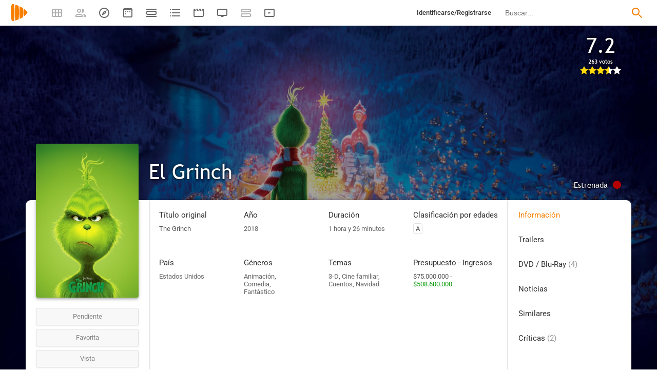

--- FILE ---
content_type: text/html; charset=UTF-8
request_url: https://playmax.mx/el-grinch-f41523
body_size: 25393
content:
<!DOCTYPE html PUBLIC "-//W3C//DTD XHTML 1.0 Strict//EN" "http://www.w3.org/TR/xhtml1/DTD/xhtml1-strict.dtd">
<html xmlns:og="http://ogp.me/ns#" xmlns="http://www.w3.org/1999/xhtml" dir="ltr" lang="es" xml:lang="es" xmlns:expr="http://www.google.com/2005/gml/expr">
<head>
<meta http-equiv="content-type" content="text/html; charset=UTF-8" />
<title>El Grinch (2018) - PlayMax</title>
<meta name="apple-mobile-web-app-title" content="PlayMax">
<meta name="application-name" content="PlayMax">
<meta name="apple-itunes-app" content="app-id=1450105440, app-argument=https://playmax.mx/el-grinch-f41523">
<link rel="manifest" href="/manifest.json">
<link rel="alternate" hreflang="es" href="https://playmax.mx/el-grinch-f41523" />

<link rel="canonical" href="https://playmax.mx/el-grinch-f41523" />
<meta property="og:url" content="https://playmax.mx/el-grinch-f41523">

	<link rel="apple-touch-icon-precomposed" sizes="57x57" href="https://playmax.xyz/images/favicon/apple-touch-icon-57x57.png" />
	<link rel="apple-touch-icon-precomposed" sizes="114x114" href="https://playmax.xyz/images/favicon/apple-touch-icon-114x114.png" />
	<link rel="apple-touch-icon-precomposed" sizes="72x72" href="https://playmax.xyz/images/favicon/apple-touch-icon-72x72.png" />
	<link rel="apple-touch-icon-precomposed" sizes="144x144" href="https://playmax.xyz/images/favicon/apple-touch-icon-144x144.png" />
	<link rel="apple-touch-icon-precomposed" sizes="60x60" href="https://playmax.xyz/images/favicon/apple-touch-icon-60x60.png" />
	<link rel="apple-touch-icon-precomposed" sizes="120x120" href="https://playmax.xyz/images/favicon/apple-touch-icon-120x120.png" />
	<link rel="apple-touch-icon-precomposed" sizes="76x76" href="https://playmax.xyz/images/favicon/apple-touch-icon-76x76.png" />
	<link rel="apple-touch-icon-precomposed" sizes="152x152" href="https://playmax.xyz/images/favicon/apple-touch-icon-152x152.png" />
	<link rel="icon" type="image/png" href="https://playmax.xyz/images/favicon/favicon-196x196.png" sizes="196x196" />
	<link rel="icon" type="image/png" href="https://playmax.xyz/images/favicon/favicon-96x96.png" sizes="96x96" />
	<link rel="icon" type="image/png" href="https://playmax.xyz/images/favicon/favicon-32x32.png" sizes="32x32" />
	<link rel="icon" type="image/png" href="https://playmax.xyz/images/favicon/favicon-16x16.png" sizes="16x16" />
	<link rel="icon" type="image/png" href="https://playmax.xyz/images/favicon/favicon-128.png" sizes="128x128" />
	<meta name="application-name" content="&nbsp;"/>
	<meta name="msapplication-TileColor" content="#FFFFFF" />
	<meta name="msapplication-TileImage" content="https://playmax.xyz/images/favicon/mstile-144x144.png" />
	<meta name="msapplication-square70x70logo" content="https://playmax.xyz/images/favicon/mstile-70x70.png" />
	<meta name="msapplication-square150x150logo" content="https://playmax.xyz/images/favicon/mstile-150x150.png" />
	<meta name="msapplication-wide310x150logo" content="https://playmax.xyz/images/favicon/mstile-310x150.png" />
	<meta name="msapplication-square310x310logo" content="https://playmax.xyz/images/favicon/mstile-310x310.png" />


<meta http-equiv="content-style-type" content="text/css" />
<meta http-equiv="content-language" content="es" />
<meta http-equiv="imagetoolbar" content="no" />


<meta name="description" content="Cada año, en Navidad, los lugareños perturban su pacífica soledad con celebraciones cada vez más desmesuradas, luminosas y ruidosas. Cuando los Quién declaran que ese año van a preparar una Navidad el...">
<meta property="og:description" content="Cada año, en Navidad, los lugareños perturban su pacífica soledad con celebraciones cada vez más desmesuradas, luminosas y ruidosas. Cuando los Quién declaran que ese año van a preparar una Navidad el...">
<meta name="twitter:description" content="Cada año, en Navidad, los lugareños perturban su pacífica soledad con celebraciones cada vez más desmesuradas, luminosas y ruidosas. Cuando los Quién declaran que ese año van a preparar una Navidad el...">

<link rel="image_src" href="https://playmax.xyz/img/card/ficha_twitter/84/1768958105/41523.jpg"/>
<meta property="og:image" content="https://playmax.xyz/img/card/ficha_twitter/84/1768958105/41523.jpg" />
<meta property="image" content="https://playmax.xyz/img/card/ficha_twitter/84/1768958105/41523.jpg" />
<meta name="twitter:image" content="https://playmax.xyz/img/card/ficha_twitter/84/1768958105/41523.jpg">
<meta name="twitter:card" content="summary_large_image">


<link rel="alternate" href="android-app://mx.playmax.app/https/playmax.mx/.*-f.*" />
<link rel="alternate" href="android-app://mx.playmax.app/https/playmax.mx/user.*" />
<link rel="alternate" href="android-app://mx.playmax.app/https/playmax.mx/.*-l.*" />
<link rel="alternate" href="android-app://mx.playmax.app/https/playmax.mx/.*-s.*" />
<link rel="alternate" href="android-app://mx.playmax.app/https/playmax.mx/comment*" />
<link rel="alternate" href="android-app://mx.playmax.app/https/playmax.mx/user/*/stats" />
<link rel="alternate" href="android-app://mx.playmax.app/https/playmax.mx/user/*/stats/*" />

<meta property="og:site_name" content="PlayMax">
<meta property="og:title" content="El Grinch (2018) - PlayMax">
<meta name="title" content="El Grinch (2018) - PlayMax">
<meta name="twitter:title" content="El Grinch (2018)">
<meta name="twitter:site" content="@PlayMaxApp">


<meta name="viewport" id="viewport" content="width=device-width, maximum-scale=5" content_d="width=320, initial-scale=1, maximum-scale=5, minimum-scale=0"/>


<!--
	Style name:			PM design
	Original author:	PlayMax ( https://playmax.mx/ )
	Modified by:		PlayMax ( https://playmax.mx/ )
-->

<meta name='impact-site-verification' value='-1141150462'>
<meta name='impact-site-verification' value='-653971701'>
<script type="application/ld+json">
{
	"@context": "http://schema.org",
	"@type": "WebSite",
	"url": "https://playmax.mx/",
	"name": "PlayMax",
	"potentialAction":
	{
		"@type": "SearchAction",
		"target": "https://playmax.mx/buscar.php?buscar={search_term_string}&mode=fichas",
 		"query-input": "required name=search_term_string"
	}
}
</script>

<script id="valuesearch">0</script>
<script id="activearrow">0</script>
<meta name="pm_user_data" id="pm_user_data" content="{&quot;user_id&quot;:1,&quot;username&quot;:&quot;Anonymous&quot;,&quot;user_avatar&quot;:&quot;https:\/\/playmax.xyz\/avatar\/1_2098723692.jpg&quot;}">
<script type="text/javascript">

var dc_amp = '';
var dc_ic = '';
var user_logged = false;
var user_id_conect = parseInt('1');
var user_offset = parseInt('3600');
var rd_active = true;
var rd_more_info = false;
var rd_more_size = 0;
var current_domain = 'playmax.mx';
var cdn_url = 'https://playmax.xyz';
var pm_url = 'https://playmax.mx';
var footer_height = 81;

function request_login(message)
{
	message = message || 'Tienes que estar identificado para poder utilizar esta función';
	message_error(message);
}
</script>

<script type="text/javascript" src="https://playmax.xyz/gzip/script/playmax.js?a=479" fetchpriority="high"></script>
<!-- TCF stub -->
<script type="text/javascript">
!function(){"use strict";var t,e,o=(t=function(t){function e(t){return(e="function"==typeof Symbol&&"symbol"==typeof Symbol.iterator?function(t){return typeof t}:function(t){return t&&"function"==typeof Symbol&&t.constructor===Symbol&&t!==Symbol.prototype?"symbol":typeof t})(t)}t.exports=function(){for(var t,o,n=[],r=window,a=r;a;){try{if(a.frames.__tcfapiLocator){t=a;break}}catch(t){}if(a===r.top)break;a=a.parent}t||(function t(){var e=r.document,o=!!r.frames.__tcfapiLocator;if(!o)if(e.body){var n=e.createElement("iframe");n.style.cssText="display:none",n.name="__tcfapiLocator",e.body.appendChild(n)}else setTimeout(t,5);return!o}(),r.__tcfapi=function(){for(var t=arguments.length,e=new Array(t),r=0;r<t;r++)e[r]=arguments[r];if(!e.length)return n;"setGdprApplies"===e[0]?e.length>3&&2===parseInt(e[1],10)&&"boolean"==typeof e[3]&&(o=e[3],"function"==typeof e[2]&&e[2]("set",!0)):"ping"===e[0]?"function"==typeof e[2]&&e[2]({gdprApplies:o,cmpLoaded:!1,cmpStatus:"stub"}):n.push(e)},r.addEventListener("message",(function(t){var o="string"==typeof t.data,n={};if(o)try{n=JSON.parse(t.data)}catch(t){}else n=t.data;var r="object"===e(n)&&null!==n?n.__tcfapiCall:null;r&&window.__tcfapi(r.command,r.version,(function(e,n){var a={__tcfapiReturn:{returnValue:e,success:n,callId:r.callId}};t&&t.source&&t.source.postMessage&&t.source.postMessage(o?JSON.stringify(a):a,"*")}),r.parameter)}),!1))}},t(e={exports:{}}),e.exports);o()}();
</script>
<!-- Default Consent Mode config -->
<script>
    //<![CDATA[
    window.dataLayer = window.dataLayer || [];
    function gtag(){dataLayer.push(arguments);}
    gtag('consent', 'default', {
        'ad_storage': 'denied',
        'analytics_storage': 'denied',
        'functionality_storage': 'denied',
        'personalization_storage': 'denied',
        'security_storage': 'denied',
        'ad_user_data': 'denied',
        'ad_personalization': 'denied',
        'wait_for_update': 1500
    });
    gtag('set', 'ads_data_redaction', true);
    gtag('set', 'url_passthrough', true);
    (function(){
        const s={adStorage:{storageName:"ad_storage",serialNumber:0},analyticsStorage:{storageName:"analytics_storage",serialNumber:1},functionalityStorage:{storageName:"functionality_storage",serialNumber:2},personalizationStorage:{storageName:"personalization_storage",serialNumber:3},securityStorage:{storageName:"security_storage",serialNumber:4},adUserData:{storageName:"ad_user_data",serialNumber:5},adPersonalization:{storageName:"ad_personalization",serialNumber:6}};let c=localStorage.getItem("__lxG__consent__v2");if(c){c=JSON.parse(c);if(c&&c.cls_val)c=c.cls_val;if(c)c=c.split("|");if(c&&c.length&&typeof c[14]!==undefined){c=c[14].split("").map(e=>e-0);if(c.length){let t={};Object.values(s).sort((e,t)=>e.serialNumber-t.serialNumber).forEach(e=>{t[e.storageName]=c[e.serialNumber]?"granted":"denied"});gtag("consent","update",t)}}}
        if(Math.random() < 0.05) {if (window.dataLayer && (window.dataLayer.some(e => e[0] === 'js' && e[1] instanceof Date) || window.dataLayer.some(e => e['event'] === 'gtm.js' && e['gtm.start'] == true ))) {document.head.appendChild(document.createElement('img')).src = "//clickiocdn.com/utr/gtag/?sid=230384";}}
    })();
    //]]>
</script>

	<!--<script type="text/javascript">playmax.loadScriptOnLoad('https://pagead2.googlesyndication.com/pagead/js/adsbygoogle.js?client=ca-pub-9797654625010771', {async: true, crossOrigin: 'anonymous'})</script>-->
	<script async type="text/javascript" src="https://pagead2.googlesyndication.com/pagead/js/adsbygoogle.js?client=ca-pub-9797654625010771" crossorigin="anonymous"></script>
	

<link rel="stylesheet" type="text/css" media="screen, projection" href="https://playmax.xyz/style.css?a=555" crossorigin/>


<link rel="stylesheet" type="text/css" media="screen, projection" href="https://playmax.xyz/gzip/css/playmax.css?a=199" crossorigin>


<!--<link href="https://fonts.googleapis.com/css?family=Roboto:100,100i,300,300i,400,400i,500,500i,700,700i,900,900i&amp;subset=cyrillic,cyrillic-ext,greek,greek-ext,latin-ext,vietnamese" rel="stylesheet">-->
<style type="text/css">@font-face {font-family:Roboto;font-style:normal;font-weight:400;src:url(/cf-fonts/s/roboto/5.0.11/cyrillic/400/normal.woff2);unicode-range:U+0301,U+0400-045F,U+0490-0491,U+04B0-04B1,U+2116;font-display:swap;}@font-face {font-family:Roboto;font-style:normal;font-weight:400;src:url(/cf-fonts/s/roboto/5.0.11/greek-ext/400/normal.woff2);unicode-range:U+1F00-1FFF;font-display:swap;}@font-face {font-family:Roboto;font-style:normal;font-weight:400;src:url(/cf-fonts/s/roboto/5.0.11/vietnamese/400/normal.woff2);unicode-range:U+0102-0103,U+0110-0111,U+0128-0129,U+0168-0169,U+01A0-01A1,U+01AF-01B0,U+0300-0301,U+0303-0304,U+0308-0309,U+0323,U+0329,U+1EA0-1EF9,U+20AB;font-display:swap;}@font-face {font-family:Roboto;font-style:normal;font-weight:400;src:url(/cf-fonts/s/roboto/5.0.11/cyrillic-ext/400/normal.woff2);unicode-range:U+0460-052F,U+1C80-1C88,U+20B4,U+2DE0-2DFF,U+A640-A69F,U+FE2E-FE2F;font-display:swap;}@font-face {font-family:Roboto;font-style:normal;font-weight:400;src:url(/cf-fonts/s/roboto/5.0.11/latin-ext/400/normal.woff2);unicode-range:U+0100-02AF,U+0304,U+0308,U+0329,U+1E00-1E9F,U+1EF2-1EFF,U+2020,U+20A0-20AB,U+20AD-20CF,U+2113,U+2C60-2C7F,U+A720-A7FF;font-display:swap;}@font-face {font-family:Roboto;font-style:normal;font-weight:400;src:url(/cf-fonts/s/roboto/5.0.11/latin/400/normal.woff2);unicode-range:U+0000-00FF,U+0131,U+0152-0153,U+02BB-02BC,U+02C6,U+02DA,U+02DC,U+0304,U+0308,U+0329,U+2000-206F,U+2074,U+20AC,U+2122,U+2191,U+2193,U+2212,U+2215,U+FEFF,U+FFFD;font-display:swap;}@font-face {font-family:Roboto;font-style:normal;font-weight:400;src:url(/cf-fonts/s/roboto/5.0.11/greek/400/normal.woff2);unicode-range:U+0370-03FF;font-display:swap;}@font-face {font-family:Roboto;font-style:italic;font-weight:400;src:url(/cf-fonts/s/roboto/5.0.11/latin-ext/400/italic.woff2);unicode-range:U+0100-02AF,U+0304,U+0308,U+0329,U+1E00-1E9F,U+1EF2-1EFF,U+2020,U+20A0-20AB,U+20AD-20CF,U+2113,U+2C60-2C7F,U+A720-A7FF;font-display:swap;}@font-face {font-family:Roboto;font-style:italic;font-weight:400;src:url(/cf-fonts/s/roboto/5.0.11/latin/400/italic.woff2);unicode-range:U+0000-00FF,U+0131,U+0152-0153,U+02BB-02BC,U+02C6,U+02DA,U+02DC,U+0304,U+0308,U+0329,U+2000-206F,U+2074,U+20AC,U+2122,U+2191,U+2193,U+2212,U+2215,U+FEFF,U+FFFD;font-display:swap;}@font-face {font-family:Roboto;font-style:italic;font-weight:400;src:url(/cf-fonts/s/roboto/5.0.11/greek-ext/400/italic.woff2);unicode-range:U+1F00-1FFF;font-display:swap;}@font-face {font-family:Roboto;font-style:italic;font-weight:400;src:url(/cf-fonts/s/roboto/5.0.11/vietnamese/400/italic.woff2);unicode-range:U+0102-0103,U+0110-0111,U+0128-0129,U+0168-0169,U+01A0-01A1,U+01AF-01B0,U+0300-0301,U+0303-0304,U+0308-0309,U+0323,U+0329,U+1EA0-1EF9,U+20AB;font-display:swap;}@font-face {font-family:Roboto;font-style:italic;font-weight:400;src:url(/cf-fonts/s/roboto/5.0.11/cyrillic-ext/400/italic.woff2);unicode-range:U+0460-052F,U+1C80-1C88,U+20B4,U+2DE0-2DFF,U+A640-A69F,U+FE2E-FE2F;font-display:swap;}@font-face {font-family:Roboto;font-style:italic;font-weight:400;src:url(/cf-fonts/s/roboto/5.0.11/cyrillic/400/italic.woff2);unicode-range:U+0301,U+0400-045F,U+0490-0491,U+04B0-04B1,U+2116;font-display:swap;}@font-face {font-family:Roboto;font-style:italic;font-weight:400;src:url(/cf-fonts/s/roboto/5.0.11/greek/400/italic.woff2);unicode-range:U+0370-03FF;font-display:swap;}@font-face {font-family:Roboto;font-style:normal;font-weight:500;src:url(/cf-fonts/s/roboto/5.0.11/latin-ext/500/normal.woff2);unicode-range:U+0100-02AF,U+0304,U+0308,U+0329,U+1E00-1E9F,U+1EF2-1EFF,U+2020,U+20A0-20AB,U+20AD-20CF,U+2113,U+2C60-2C7F,U+A720-A7FF;font-display:swap;}@font-face {font-family:Roboto;font-style:normal;font-weight:500;src:url(/cf-fonts/s/roboto/5.0.11/vietnamese/500/normal.woff2);unicode-range:U+0102-0103,U+0110-0111,U+0128-0129,U+0168-0169,U+01A0-01A1,U+01AF-01B0,U+0300-0301,U+0303-0304,U+0308-0309,U+0323,U+0329,U+1EA0-1EF9,U+20AB;font-display:swap;}@font-face {font-family:Roboto;font-style:normal;font-weight:500;src:url(/cf-fonts/s/roboto/5.0.11/greek/500/normal.woff2);unicode-range:U+0370-03FF;font-display:swap;}@font-face {font-family:Roboto;font-style:normal;font-weight:500;src:url(/cf-fonts/s/roboto/5.0.11/latin/500/normal.woff2);unicode-range:U+0000-00FF,U+0131,U+0152-0153,U+02BB-02BC,U+02C6,U+02DA,U+02DC,U+0304,U+0308,U+0329,U+2000-206F,U+2074,U+20AC,U+2122,U+2191,U+2193,U+2212,U+2215,U+FEFF,U+FFFD;font-display:swap;}@font-face {font-family:Roboto;font-style:normal;font-weight:500;src:url(/cf-fonts/s/roboto/5.0.11/cyrillic/500/normal.woff2);unicode-range:U+0301,U+0400-045F,U+0490-0491,U+04B0-04B1,U+2116;font-display:swap;}@font-face {font-family:Roboto;font-style:normal;font-weight:500;src:url(/cf-fonts/s/roboto/5.0.11/cyrillic-ext/500/normal.woff2);unicode-range:U+0460-052F,U+1C80-1C88,U+20B4,U+2DE0-2DFF,U+A640-A69F,U+FE2E-FE2F;font-display:swap;}@font-face {font-family:Roboto;font-style:normal;font-weight:500;src:url(/cf-fonts/s/roboto/5.0.11/greek-ext/500/normal.woff2);unicode-range:U+1F00-1FFF;font-display:swap;}@font-face {font-family:Roboto;font-style:italic;font-weight:500;src:url(/cf-fonts/s/roboto/5.0.11/cyrillic-ext/500/italic.woff2);unicode-range:U+0460-052F,U+1C80-1C88,U+20B4,U+2DE0-2DFF,U+A640-A69F,U+FE2E-FE2F;font-display:swap;}@font-face {font-family:Roboto;font-style:italic;font-weight:500;src:url(/cf-fonts/s/roboto/5.0.11/greek-ext/500/italic.woff2);unicode-range:U+1F00-1FFF;font-display:swap;}@font-face {font-family:Roboto;font-style:italic;font-weight:500;src:url(/cf-fonts/s/roboto/5.0.11/latin-ext/500/italic.woff2);unicode-range:U+0100-02AF,U+0304,U+0308,U+0329,U+1E00-1E9F,U+1EF2-1EFF,U+2020,U+20A0-20AB,U+20AD-20CF,U+2113,U+2C60-2C7F,U+A720-A7FF;font-display:swap;}@font-face {font-family:Roboto;font-style:italic;font-weight:500;src:url(/cf-fonts/s/roboto/5.0.11/cyrillic/500/italic.woff2);unicode-range:U+0301,U+0400-045F,U+0490-0491,U+04B0-04B1,U+2116;font-display:swap;}@font-face {font-family:Roboto;font-style:italic;font-weight:500;src:url(/cf-fonts/s/roboto/5.0.11/greek/500/italic.woff2);unicode-range:U+0370-03FF;font-display:swap;}@font-face {font-family:Roboto;font-style:italic;font-weight:500;src:url(/cf-fonts/s/roboto/5.0.11/vietnamese/500/italic.woff2);unicode-range:U+0102-0103,U+0110-0111,U+0128-0129,U+0168-0169,U+01A0-01A1,U+01AF-01B0,U+0300-0301,U+0303-0304,U+0308-0309,U+0323,U+0329,U+1EA0-1EF9,U+20AB;font-display:swap;}@font-face {font-family:Roboto;font-style:italic;font-weight:500;src:url(/cf-fonts/s/roboto/5.0.11/latin/500/italic.woff2);unicode-range:U+0000-00FF,U+0131,U+0152-0153,U+02BB-02BC,U+02C6,U+02DA,U+02DC,U+0304,U+0308,U+0329,U+2000-206F,U+2074,U+20AC,U+2122,U+2191,U+2193,U+2212,U+2215,U+FEFF,U+FFFD;font-display:swap;}@font-face {font-family:Roboto;font-style:normal;font-weight:700;src:url(/cf-fonts/s/roboto/5.0.11/latin-ext/700/normal.woff2);unicode-range:U+0100-02AF,U+0304,U+0308,U+0329,U+1E00-1E9F,U+1EF2-1EFF,U+2020,U+20A0-20AB,U+20AD-20CF,U+2113,U+2C60-2C7F,U+A720-A7FF;font-display:swap;}@font-face {font-family:Roboto;font-style:normal;font-weight:700;src:url(/cf-fonts/s/roboto/5.0.11/vietnamese/700/normal.woff2);unicode-range:U+0102-0103,U+0110-0111,U+0128-0129,U+0168-0169,U+01A0-01A1,U+01AF-01B0,U+0300-0301,U+0303-0304,U+0308-0309,U+0323,U+0329,U+1EA0-1EF9,U+20AB;font-display:swap;}@font-face {font-family:Roboto;font-style:normal;font-weight:700;src:url(/cf-fonts/s/roboto/5.0.11/cyrillic-ext/700/normal.woff2);unicode-range:U+0460-052F,U+1C80-1C88,U+20B4,U+2DE0-2DFF,U+A640-A69F,U+FE2E-FE2F;font-display:swap;}@font-face {font-family:Roboto;font-style:normal;font-weight:700;src:url(/cf-fonts/s/roboto/5.0.11/greek/700/normal.woff2);unicode-range:U+0370-03FF;font-display:swap;}@font-face {font-family:Roboto;font-style:normal;font-weight:700;src:url(/cf-fonts/s/roboto/5.0.11/greek-ext/700/normal.woff2);unicode-range:U+1F00-1FFF;font-display:swap;}@font-face {font-family:Roboto;font-style:normal;font-weight:700;src:url(/cf-fonts/s/roboto/5.0.11/cyrillic/700/normal.woff2);unicode-range:U+0301,U+0400-045F,U+0490-0491,U+04B0-04B1,U+2116;font-display:swap;}@font-face {font-family:Roboto;font-style:normal;font-weight:700;src:url(/cf-fonts/s/roboto/5.0.11/latin/700/normal.woff2);unicode-range:U+0000-00FF,U+0131,U+0152-0153,U+02BB-02BC,U+02C6,U+02DA,U+02DC,U+0304,U+0308,U+0329,U+2000-206F,U+2074,U+20AC,U+2122,U+2191,U+2193,U+2212,U+2215,U+FEFF,U+FFFD;font-display:swap;}@font-face {font-family:Roboto;font-style:italic;font-weight:700;src:url(/cf-fonts/s/roboto/5.0.11/cyrillic-ext/700/italic.woff2);unicode-range:U+0460-052F,U+1C80-1C88,U+20B4,U+2DE0-2DFF,U+A640-A69F,U+FE2E-FE2F;font-display:swap;}@font-face {font-family:Roboto;font-style:italic;font-weight:700;src:url(/cf-fonts/s/roboto/5.0.11/latin-ext/700/italic.woff2);unicode-range:U+0100-02AF,U+0304,U+0308,U+0329,U+1E00-1E9F,U+1EF2-1EFF,U+2020,U+20A0-20AB,U+20AD-20CF,U+2113,U+2C60-2C7F,U+A720-A7FF;font-display:swap;}@font-face {font-family:Roboto;font-style:italic;font-weight:700;src:url(/cf-fonts/s/roboto/5.0.11/cyrillic/700/italic.woff2);unicode-range:U+0301,U+0400-045F,U+0490-0491,U+04B0-04B1,U+2116;font-display:swap;}@font-face {font-family:Roboto;font-style:italic;font-weight:700;src:url(/cf-fonts/s/roboto/5.0.11/greek-ext/700/italic.woff2);unicode-range:U+1F00-1FFF;font-display:swap;}@font-face {font-family:Roboto;font-style:italic;font-weight:700;src:url(/cf-fonts/s/roboto/5.0.11/latin/700/italic.woff2);unicode-range:U+0000-00FF,U+0131,U+0152-0153,U+02BB-02BC,U+02C6,U+02DA,U+02DC,U+0304,U+0308,U+0329,U+2000-206F,U+2074,U+20AC,U+2122,U+2191,U+2193,U+2212,U+2215,U+FEFF,U+FFFD;font-display:swap;}@font-face {font-family:Roboto;font-style:italic;font-weight:700;src:url(/cf-fonts/s/roboto/5.0.11/vietnamese/700/italic.woff2);unicode-range:U+0102-0103,U+0110-0111,U+0128-0129,U+0168-0169,U+01A0-01A1,U+01AF-01B0,U+0300-0301,U+0303-0304,U+0308-0309,U+0323,U+0329,U+1EA0-1EF9,U+20AB;font-display:swap;}@font-face {font-family:Roboto;font-style:italic;font-weight:700;src:url(/cf-fonts/s/roboto/5.0.11/greek/700/italic.woff2);unicode-range:U+0370-03FF;font-display:swap;}</style>
<link href="https://playmax.xyz/gzip/css/fonts.css?a=10" rel="stylesheet" type="text/css" crossorigin>



	<script type="text/javascript">

		playmax.withoutAccount = !user_logged;

	</script>

</head>

<body id="phpbb" style="min-width: 320px;/*min-width: 620px;*/" class="section-ficha ltr">
<div style="width: 11px; height: 0px;" id="cseneccc2"><div id="cseneccc" style="width: calc(100% - 10px);"></div></div>

<div id="fb-root"></div>


<div class="popup_m" id="popup_m" style="display: none;">
	<o class="popupdos" style="z-index: -1; background: rgba(0, 0, 0, 0.8);" onclick="mostrar_ocultar('popup_m', '2');"></o>
	<div class="popuptres">


		<div id="popup_m_t"></div>

		<o class="cerrar" title="Cerrar" onclick="mostrar_ocultar('popup_m', '2');" style="position: initial;"></o>
	</div>
	<div id="popup_m_c">
		<div style="margin-top: 150px;" class="s_load1 load26"></div>
	</div>

</div>
<div id="popup_m_n_mo" class="popup_m_n_main popup_m_n_mo">
	<span class="popup_m_n_cf"></span>
	<div class="popup_m_n_immersive">
		<o class="popup_m_n_cl" onclick="popup_m_n('ocultar');"></o>

		<div class="popup_m_n" id="popup_m_n">

			<div class="popup_m_n_h">

				<div id="popup_m_n_t" class="popup_m_n_t"></div>

				<o class="cerrar" title="Cerrar" onclick="popup_m_n('ocultar');" style="position: initial;"></o>

			</div>
			<div id="popup_m_n_c" class="popup_m_n_c">
				<div style="position: absolute; top: 50%; margin-top: -16px; left: 50%; margin-left: -16px;" class="s_load1 load26"></div>
			</div>

		</div>
	</div>
</div>

<div style="visibility: hidden; position: fixed; top: -1000px;"><div id="popup_m_cc_csdl" style="width: 310px;"></div></div>
<div id="popup_m_cc_mo" class="popup_m_n_mo">
	<o class="popup_m_n_cl" onclick="popup_m_c('ocultar');"></o>
	<div class="popup_m_n" id="popup_m_cc">

		<div class="popup_m_n_h">

			<div id="popup_m_cc_t" class="popup_m_n_t">Confirmar</div>

			<o class="cerrar" title="Cerrar" onclick="popup_m_c('ocultar');" style="position: initial;"></o>

		</div>
		<div id="popup_m_cc_c" style="overflow: hidden;" class="popup_m_n_c">
			<div class="popup_m_cc_text" style="line-height: 60px;"></div>
			<div style="margin: 0 10px;">
				<div onclick="popup_m_c('ocultar');" id="popup_m_cc_bc" style="cursor: pointer; display: inline-block; width: 121px; text-align: center; margin: 0 10px;" class="button9">Cancelar</div>
				<div onclick="popup_m_c('ocultar');" id="popup_m_cc_b" style="cursor: pointer; display: inline-block; width: 121px; text-align: center; margin: 0 10px;" class="button9">Aceptar</div>
			</div>
		</div>

	</div>
</div>

<div class="popup_m_s" id="popup_m_s" style="display: none;">
	<o class="popupdos" style="z-index: -1; background: rgba(0, 0, 0, 0.8);" onclick="mostrar_ocultar('popup_m_s', '2');"></o>
	<div class="popup_m_s_c">
		<div class="popuptres d">


			<div id="popup_m_s_t"></div>

			<o class="cerrar_n" title="Cerrar" onclick="mostrar_ocultar('popup_m_s', '2');" style="position: initial;"></o>
		</div>
		<div id="popup_m_s_c">
			<div style="margin-top: 150px;" class="s_load1 load26"></div>
		</div>
	</div>
</div>

<div id="cargando_n_tel" style="display: none;"></div>
<div id="cargando_n" style="display: none;">
	<div>
		<div class="s_load1 load26"></div>
	</div>
</div>

<div id="messages">
</div>

<script type="text/javascript">

	

	enable_ficha_show_images();

	dark_theme_si = false;

	function dark_theme()
	{
		clearTimeout(dark_theme_si);

		if($('html').hasClass('dark_theme'))
		{
			$('html').removeClass('dark_theme').addClass('dark_theme_transition');
			$('.dark_theme_switch').removeClass('a');

			status = 0;
		}
		else
		{
			$('html').addClass('dark_theme dark_theme_transition');
			$('.dark_theme_switch').addClass('a');

			status = 1;
		}

		setCookie('dark_theme', status, false, '/', '.'+current_domain, null, (157680000 * 1000));

		dark_theme_si = setTimeout(function(){

			$('html').removeClass('dark_theme_transition');

		}, 300);
	}

</script>

<div class="bheader_n_bs" style="visibility: hidden;">
</div>

<div class="bheader_n" id="bheader" style="visibility: hidden; background-color: #fff;min-width: 320px;/*min-width: 620px;*/">
	<div style="display: none;" class="bmbs" onclick="mobs();">
		<img src="https://playmax.xyz/svg/666666/menu.svg" alt="Menu" style="width: 20px; height: 20px; padding: 15px 10px 15px 18px;">
	</div>
	<div style="float: left; margin-left: 20px; margin-right: 40px; margin-top: 7px;" class="logo"><a href="/" title="Pagina principal"><img src="https://playmax.xyz/svg/f77f00/pm.svg" height="35" alt="" title=""></a></div>
	<div class="bh_left" style="float: left;">
		<div class="show_secondary_header" onclick="secondary_header_visibility()"></div>

		<a alt="Tus fichas" aria-label="Tus fichas" class="" href="/tusfichas.php" menu='[{"name":"Series","url":"/tusfichas.php?tab=2"},{"name":"Películas","url":"/tusfichas.php?tab=3"},{"name":"Documentales","url":"/tusfichas.php?tab=4"}]' style="opacity: 0.5;">
			<div class="buttonheader_nn buttonHeader--my_fichas" button_key="my_fichas"></div>
		</a>
		<div class="buttonHeaderTitle buttonHeaderTitle--my_fichas"><div>Tus fichas</div></div>
		<a alt="Recomendaciones" aria-label="Recomendaciones" class="" href="/recomendaciones.php" menu='[{"name":"Amigos","url":"/recomendaciones.php"},{"name":"Personalizadas","url":"/recomendaciones.php?mode=personalizadas"}]' style="opacity: 0.5;">
			<div class="buttonheader_nn buttonHeader--recommendations" button_key="recommendations"></div>
		</a>
		<div class="buttonHeaderTitle buttonHeaderTitle--recommendations"><div>Recomendaciones</div></div>
		<a alt="Explorar" aria-label="Explorar" class="" href="/explorar.php" menu='[{"name":"Más populares","url":"/explorar.php"},{"name":"Mejor valoradas","url":"/explorar.php?order=6"},{"separator":1},{"name":"Series","url":"/explorar.php?tipo%5B%5D=1"},{"name":"Películas","url":"/explorar.php?tipo%5B%5D=2"},{"name":"Documentales","url":"/explorar.php?tipo%5B%5D=3"}]'>
			<div class="buttonheader_nn buttonHeader--explore" button_key="explore"></div>
		</a>
		<div class="buttonHeaderTitle buttonHeaderTitle--explore"><div>Explorar</div></div>
		<a alt="Calendario" aria-label="Calendario" class="" href="/calendario.php" menu='[{"name":"Todo","url":"/calendario.php?mode=todo"},{"name":"Solo lo mío","url":"/calendario.php?mode=slm"}]'>
			<div class="buttonheader_nn buttonHeader--calendar" button_key="calendar"></div>
		</a>
		<div class="buttonHeaderTitle buttonHeaderTitle--calendar"><div>Calendario</div></div>
		<a alt="Próximos estrenos" aria-label="Próximos estrenos" class="" href="/proximos_estrenos.php" menu='[{"name":"Todo","url":"/proximos_estrenos.php?only_mine=0"},{"name":"Solo lo mío","url":"/proximos_estrenos.php?only_mine=1"}]'>
			<div class="buttonheader_nn buttonHeader--comingSoon" button_key="comingSoon"><div class="c_new_text" title="Nuevo" style="display: none;">N</div></div>
		</a>
		<div class="buttonHeaderTitle buttonHeaderTitle--comingSoon"><div>Próximos estrenos</div></div>
		<a alt="Listas" aria-label="Listas" class="" href="/listas.php" menu='[{"name":"Más seguidas","url":"/listas.php?orden=1"},{"name":"Con más fichas","url":"/listas.php?orden=2"},{"name":"Mejor valoradas","url":"/listas.php?orden=5"},{"name":"Nuevas","url":"/listas.php?orden=4"},{"name":"Aleatorias","url":"/listas.php?orden=3"}]'>
			<div class="buttonheader_nn buttonHeader--lists" button_key="lists"></div>
		<div class="buttonHeaderTitle buttonHeaderTitle--lists"><div>Listas</div></div>
		
		<a alt="Trailers" aria-label="Trailers" class="" href="/trailers.php" menu='[{"name":"Últimos trailers","url":"/trailers.php"},{"name":"Fichas más nuevas","url":"/trailers.php?ordenar=year"}]'>
			<div class="buttonheader_nn buttonHeader--trailers" button_key="trailers"></div>
		</a>
		<div class="buttonHeaderTitle buttonHeaderTitle--trailers"><div>Trailers</div></div>
		<a alt="Programación TV" aria-label="Programación TV" class="" href="/programacion_tv.php" menu='[{"name":"Todo","url":"/programacion_tv.php?only_mine=0"},{"name":"Solo lo mío","url":"/programacion_tv.php?only_mine=1"},{"separator":1},{"name":"Todos los canales","url":"/programacion_tv.php?channels%5B%5D=all"},{"name":"Solo mis canales","url":"/programacion_tv.php?channels%5B%5D=mine"}]'>
			<div class="buttonheader_nn buttonHeader--tv_broadcasts" button_key="tv_broadcasts"></div>
		</a>
		<div class="buttonHeaderTitle buttonHeaderTitle--tv_broadcasts"><div>Programación TV</div></div>


		<a alt="Actividad" aria-label="Actividad" class="" href="/actividad.php" style="opacity: 0.5;">
			<div class="buttonheader_nn buttonHeader--activity" button_key="activity"></div>
		</a>
		<div class="buttonHeaderTitle buttonHeaderTitle--activity"><div>Actividad</div></div>


		<a alt="Novedades Netflix, HBO Max, Filmin..." aria-label="Novedades Netflix, HBO Max, Filmin..." class="" href="/vod.php" menu='[{"name":"Netflix","url":"/netflix-s12"},{"name":"Amazon Prime Video","url":"/amazon-prime-video-s163"},{"name":"Disney+","url":"/disney-s181"},{"name":"HBO Max","url":"/hbomax-s256"},{"name":"Movistar+","url":"/movistar-s160"},{"name":"Filmin","url":"/filmin-s8"},{"name":"Rakuten TV","url":"/rakuten-tv-s27"},{"name":"Mas...","url":"/vod.php"}]'>
			<div class="buttonheader_nn buttonHeader--vod" button_key="vod"><div class="c_new_text" title="Nuevo" style="display: none;">NEW</div></div>
		</a>
		<div class="buttonHeaderTitle buttonHeaderTitle--vod"><div>Novedades Netflix, HBO Max, Filmin...</div></div>

		<script type="text/javascript">
			
			$('.bh_left > a > .buttonheader_nn').on('mouseenter touchstart', function(e){

				if($(this).attr('button_key'))
				{
					$('.buttonHeaderTitle--'+$(this).attr('button_key')).addClass('show');
				}

			});

			$('.bh_left > a > .buttonheader_nn').on('mouseleave touchend', function(e){

				if($(this).attr('button_key'))
				{
					$('.buttonHeaderTitle--'+$(this).attr('button_key')).removeClass('show');
				}

			});

		</script>
	</div>
	<div class="bh_right" style="float: right;">
		
		<div class="search_form">
			<form action="/buscar.php" method="get" id="search">
				<input onfocus="search_visibility(2)" name="buscar" autocomplete="off" spellcheck="false" id="search_input" type="text" maxlength="128" title="Buscar peliculas, series y documentales." class="inputbox search" onkeyup="search_onkeyup(event, 0)" onpaste="setTimeout(function(event){search_onkeyup(event, 0)}, 100, {event: event})" placeholder="Buscar..." />
				<input type="hidden" id="search_mode" name="mode" value="fichas">
				<button class="bbp" title="Buscar"></button>
			</form>
			<style type="text/css" id="style_search"></style>
		</div>
		
			<a style="float: right;" title="Identificarse/Registrarse" class="cmm_rg" href="/ucp.php?mode=login">
				<div class="buttonheader_nn">Identificarse/Registrarse</div>
			</a>
		
	</div>
	
</div>

<script type="text/javascript">
	
	playmax.showYearStats();

</script>


</script>

<div class="hb_page_menu_content bh_menu_1">
	<a title="Test"  href="/settings.php">
		<div style="margin-top: 0px;">Test</div>
	</a>
</div>
<div class="hb_page_menu_content bh_menu_2">
	<a title="Test"  href="/settings.php">
		<div style="margin-top: 0px;">Test</div>
	</a>
</div>
<div class="hb_page_menu_ocult" onclick="bh_menu_hidden()"></div>
<script type="text/javascript">

	bh_menu_events();

</script>

<div class="search_content">
	<div class="search_obs"></div>
	<div class="search_result">
		<div style="padding: 11px 0px 19px 0px;font-size: 14px;width: 100%;text-align: center;">
			<div class="s_load1 load26"></div>
		</div>
	</div>
	<div class="fup">
		<div onclick="search_mode(1)" class="a search_mode_f">Fichas</div>
		<div onclick="search_mode(2)" class="search_mode_u">Usuarios</div>
		<div onclick="search_mode(3)" class="search_mode_p">Personas</div>
	</div>
</div>

<div class="search_ocult" onclick="search_visibility(0)"></div>



<div class="secondary_header" style="opacity: 0;"></div>
<div class="secondary_header_close" onclick="hidden_secondary_header();"></div>

<script type="text/javascript">

mp_active();
rd_ocult_search(true);
domQuery('.secondary_header').css({opacity: 1});



</script>
<div class="b_seg">
	<a title="Tus fichas" class="" href="/tusfichas.php">
		<div class="bb_seg">Tus fichas</div>
	</a>
	<div class="b_seg_show_more b_seg_show_more1" onclick="b_seg_menu_visibility(1)"></div>
	<cb></cb>
	<div class="b_seg_more b_seg_more1" menu='[{"name":"Series","url":"/tusfichas.php?tab=2"},{"name":"Películas","url":"/tusfichas.php?tab=3"},{"name":"Documentales","url":"/tusfichas.php?tab=4"}]'></div>
	<a title="Recomendaciones" class="" href="/recomendaciones.php">
		<div class="bb_seg">Recomendaciones</div>
	</a>
	<div class="b_seg_show_more b_seg_show_more2" onclick="b_seg_menu_visibility(2)"></div>
	<cb></cb>
	<div class="b_seg_more b_seg_more2" menu='[{"name":"Amigos","url":"/recomendaciones.php"},{"name":"Personalizadas","url":"/recomendaciones.php?mode=personalizadas"}]'></div>
	<a title="Explorar" class="" href="/explorar.php">
		<div class="bb_seg">Explorar</div>
	</a>
	<div class="b_seg_show_more b_seg_show_more3" onclick="b_seg_menu_visibility(3)"></div>
	<cb></cb>
	<div class="b_seg_more b_seg_more3" menu='[{"name":"Más populares","url":"/explorar.php"},{"name":"Mejor valoradas","url":"/explorar.php?order=6"},{"separator":1},{"name":"Series","url":"/explorar.php?tipo%5B%5D=1"},{"name":"Películas","url":"/explorar.php?tipo%5B%5D=2"},{"name":"Documentales","url":"/explorar.php?tipo%5B%5D=3"}]'></div>
	<a title="Calendario" class="" href="/calendario.php">
		<div class="bb_seg">Calendario</div>
	</a>
	<div class="b_seg_show_more b_seg_show_more4" onclick="b_seg_menu_visibility(4)"></div>
	<cb></cb>
	<div class="b_seg_more b_seg_more4" menu='[{"name":"Todo","url":"/calendario.php?mode=todo"},{"name":"Solo lo mío","url":"/calendario.php?mode=slm"}]'></div>
	<a title="Próximos estrenos" class="" href="/proximos_estrenos.php">
		<div class="bb_seg" style="position: relative;">Próximos estrenos<div class="c_new_text" title="Nuevo" style="right: 0px; top: 6px; display: none;">NEW</div></div>
	</a>
	<div class="b_seg_show_more b_seg_show_more10" onclick="b_seg_menu_visibility(10)"></div>
	<cb></cb>
	<div class="b_seg_more b_seg_more10" menu='[{"name":"Todo","url":"/proximos_estrenos.php?only_mine=0"},{"name":"Solo lo mío","url":"/proximos_estrenos.php?only_mine=1"}]'></div>
	<a title="Listas" class="" href="/listas.php">
		<div class="bb_seg">Listas</div>
	</a>
	<div class="b_seg_show_more b_seg_show_more5" onclick="b_seg_menu_visibility(5)"></div>
	<cb></cb>
	<div class="b_seg_more b_seg_more5" menu='[{"name":"Más seguidas","url":"/listas.php?orden=1"},{"name":"Con más fichas","url":"/listas.php?orden=2"},{"name":"Mejor valoradas","url":"/listas.php?orden=5"},{"name":"Nuevas","url":"/listas.php?orden=4"},{"name":"Aleatorias","url":"/listas.php?orden=3"}]'></div>
	
	<a title="Trailers" class="" href="/trailers.php">
		<div class="bb_seg">Trailers</div>
	</a>
	<div class="b_seg_show_more b_seg_show_more7" onclick="b_seg_menu_visibility(7)"></div>
	<cb></cb>
	<div class="b_seg_more b_seg_more7" menu='[{"name":"Últimos trailers","url":"/trailers.php"},{"name":"Fichas más nuevas","url":"/trailers.php?ordenar=year"}]'></div>
	<a title="Programación TV" class="" href="/programacion_tv.php">
		<div class="bb_seg" style="position: relative;">Programación TV</div>
	</a>
	<div class="b_seg_show_more b_seg_show_more8" onclick="b_seg_menu_visibility(8)"></div>
	<cb></cb>
	<div class="b_seg_more b_seg_more8" menu='[{"name":"Todo","url":"/programacion_tv.php?only_mine=0"},{"name":"Solo lo mío","url":"/programacion_tv.php?only_mine=1"},{"separator":1},{"name":"Todos los canales","url":"/programacion_tv.php?channels%5B%5D=all"},{"name":"Solo mis canales","url":"/programacion_tv.php?channels%5B%5D=mine"}]'></div>
	<a title="Novedades Netflix, HBO Max, Filmin..." class="" href="/vod.php">
		<div class="bb_seg" style="position: relative;">Novedades Netfli...<div class="c_new_text" title="Nuevo" style="right: 0px; top: 6px; display: none;">NEW</div></div>
	</a>
	<div class="b_seg_show_more b_seg_show_more9" onclick="b_seg_menu_visibility(9)"></div>
	<cb></cb>
	<div class="b_seg_more b_seg_more9" menu='[{"name":"Netflix","url":"/netflix-s12"},{"name":"Amazon Prime Video","url":"/amazon-prime-video-s163"},{"name":"Disney+","url":"/disney-s181"},{"name":"HBO Max","url":"/hbomax-s256"},{"name":"Movistar+","url":"/movistar-s160"},{"name":"Filmin","url":"/filmin-s8"},{"name":"Rakuten TV","url":"/rakuten-tv-s27"},{"name":"Mas...","url":"/vod.php"}]'></div>
</div>
<div class="b_seg_c" onclick="mobs();" style="display: none; opacity: 0;"></div>
<div class="b_more_c" onclick="" style="display: none; opacity: 0;"></div>
<div style="width: 100%; height: 68px;"></div>

<div id="wrap" style="min-width: 320px;/*min-width: 620px;*/ box-sizing: border-box;">

<script>
	function wrap_min_height()
	{
		//var wrap = document.querySelector('#wrap');
		//if(wrap) wrap.style.minHeight = (window.innerHeight - 131)+'px';
	}
	wrap_min_height();
</script>


<style type="text/css" id="c_fichas_style"></style>
<style type="text/css" id="c_fichas_cover_style"></style>
<div class="title_h_divs"></div>
<div id="page-body" class="NewS">
	<div id="load"></div>
<script type="application/ld+json">{"@context":"https:\/\/schema.org","@type":"Movie","url":"https:\/\/playmax.mx\/el-grinch-f41523","name":"El Grinch","image":"https:\/\/playmax.xyz\/img\/c\/400\/84\/1545385919\/41523.jpg","description":"Cada año, en Navidad, los lugareños perturban su pacífica soledad con celebraciones cada vez más desmesuradas, luminosas y ruidosas. Cuando los Quién declaran que ese año van a preparar una Navidad el triple de grande, el Grinch se da cuenta de que solo hay un modo de recuperar algo de paz y silencio: robar la Navidad. Para ello, decide hacerse pasar por Santa Claus en Nochebuena, haciéndose con un reno muy peculiar para tirar de su trineo. Mientras tanto, en Villa Quién, una dulce niña llamada Cindy-Lou, desbordante de espíritu navideño, planea con sus amigos atrapar a Santa Claus durante su visita en Nochebuena para darle las gracias por ayudar a su trabajadora madre. Sin embargo, a medida que se acerca la noche mágica, sus buenas intenciones amenazan con chocar con las del Grinch, mucho más perversas.","datePublished":2018,"duration":"PT1H26M","genre":["Animación","Comedia","Fantástico"],"keywords":"3-d,cine familiar,cuentos,navidad","countryOfOrigin":"US","aggregateRating":{"@type":"AggregateRating","bestRating":10,"worstRating":1,"ratingValue":7.2,"ratingCount":263,"reviewCount":2},"review":[{"@type":"Review","itemReviewed":{"@type":"CreativeWork","url":"https:\/\/playmax.mx\/el-grinch-f41523"},"author":{"@type":"Person","name":"danpachars","url":"https:\/\/playmax.mx\/user24734"},"dateCreated":"2025-01-08","inLanguage":"Spanish","name":"El Grinch","url":"https:\/\/playmax.mx\/comment104925","reviewBody":"Nunca he sido muy fan del Grinch, pero esta adaptación me ha encantado, mucho más fiel al libro que la versión de Jim Carrey 🥰","reviewRating":{"@type":"Rating","worstRating":1,"bestRating":10,"ratingValue":7}}],"director":[{"@type":"Person","url":"\/yarrow-cheney-p100110","name":"Yarrow Cheney"},{"@type":"Person","url":"\/scott-mosier-p17955","name":"Scott Mosier"}],"actor":[{"@type":"Person","url":"\/benedict-cumberbatch-p291","name":"Benedict Cumberbatch"},{"@type":"Person","url":"\/rashida-jones-p3975","name":"Rashida Jones"},{"@type":"Person","url":"\/kenan-thompson-p54757","name":"Kenan Thompson"},{"@type":"Person","url":"\/cameron-seely-p394873","name":"Cameron Seely"},{"@type":"Person","url":"\/angela-lansbury-p9900","name":"Angela Lansbury"},{"@type":"Person","url":"\/pharrell-williams-p10687","name":"Pharrell Williams"},{"@type":"Person","url":"\/ramone-hamilton-p246050","name":"Ramone Hamilton"},{"@type":"Person","url":"\/sam-lavagnino-p354655","name":"Sam Lavagnino"},{"@type":"Person","url":"\/scarlett-estevez-p213339","name":"Scarlett Estevez"},{"@type":"Person","url":"\/michael-beattie-p49036","name":"Michael Beattie"},{"@type":"Person","url":"\/scott-mosier-p17955","name":"Scott Mosier"},{"@type":"Person","url":"\/lori-alan-p176252","name":"Lori Alan"},{"@type":"Person","url":"\/carter-hastings-p189435","name":"Carter Hastings"},{"@type":"Person","url":"\/carlos-alazraqui-p181700","name":"Carlos Alazraqui"},{"@type":"Person","url":"\/john-kassir-p18795","name":"John Kassir"},{"@type":"Person","url":"\/cathy-cavadini-p228463","name":"Cathy Cavadini"},{"@type":"Person","url":"\/danny-mann-p191000","name":"Danny Mann"},{"@type":"Person","url":"\/meilee-condron-p523380","name":"Meilee Condron"},{"@type":"Person","url":"\/tristan-ohare-p712119","name":"Tristan O'Hare"},{"@type":"Person","url":"\/doug-burch-p191985","name":"Doug Burch"}],"musicBy":[{"@type":"Person","url":"\/danny-elfman-p23223","name":"Danny Elfman"},{"@type":"Person","url":"\/david-acord-p265263","name":"David Acord"},{"@type":"Person","url":"\/pascal-garneau-p250084","name":"Pascal Garneau"},{"@type":"Person","url":"\/bonnie-wild-p624585","name":"Bonnie Wild"}]}</script>
<script type="text/javascript">

	var ficha = playmax.page('ficha');

	function valoracion_json_body(c_valoracion)
	{
		var c_valoracion_json_html = '<div class="c_val hover'+((c_valoracion['FONDO']) ? ' fondo' : '')+'" size_h="13" delay="0.3" position="b" title_h="<b>Valoracion:</b> '+c_valoracion['VALORACION']+((c_valoracion['USER_VALORACION'] != '') ? '<br><b>Su valoracion:</b> '+c_valoracion['USER_VALORACION'] : '')+((c_valoracion['VOTANTES'] != '' || c_valoracion['VOTANTES'] === 0) ? '<br><b>Votos:</b> '+c_valoracion['VOTANTES'] : '')+'"><div class="c_val_val'+((c_valoracion['DECIMAL']) ? ' decimal' : '')+'">'+c_valoracion['VALORACION_ROUND']+'</div>'+((c_valoracion['LETRAS']) ? '<div class="c_val_txt">'+c_valoracion['LETRAS']+'</div>' : '')+'<div class="c_val_remove'+((c_valoracion['USER_VALORACION'] && c_valoracion['REMOVE_URL']) ? ' uv' : '')+'"><div title="Eliminar valoracion"></div></div><div class="c_val_stars"><div class="c_val_stars_uno" style="width: '+c_valoracion['W_UNO']+'px;"><img src="'+cdn_url+'/svg/f77f00/vf.svg"></div><div class="c_val_stars_dos" style="width: '+c_valoracion['W_DOS']+'px;"><img src="'+cdn_url+'/svg/ffd80a/vf.svg" style="margin-left: -'+c_valoracion['W_UNO']+'px;"></div><div class="c_val_stars_tres" style="width: '+c_valoracion['W_TRES']+'px;"><img src="'+cdn_url+'/svg/'+((c_valoracion['FONDO']) ? 'ffffff' : '999999')+'/vf.svg" style="margin-left: -'+c_valoracion['ML_TRES']+'px;"></div></div><div class="c_val_data" val="'+c_valoracion['VALORACION']+'" val_round="'+c_valoracion['VALORACION_ROUND']+'" user_val="'+c_valoracion['USER_VALORACION']+'" votantes="'+c_valoracion['VOTANTES']+'" url="'+c_valoracion['URL']+'" remove_url="'+c_valoracion['REMOVE_URL']+'" onset="'+c_valoracion['ONSET']+'" show_votes="'+c_valoracion['SHOW_VOTES']+'" rating_zoom="'+c_valoracion['RATING_ZOOM']+'"></div></div>';

		return c_valoracion_json_html;
	}

	var ficha_titulo = 'El Grinch';
	var current_temporada = '';
	
	var vod_compatible_sites = {"3cat":"3Cat","acontra":"acontra+","acontra_amazon_channel":"acontra+ Amazon Channel","acorn_tv_amazon_channel":"Acorn TV Amazon Channel","agalega":"AGalega","amazon":"Amazon","amazon_prime_video":"Amazon Prime Video","amazon_prime_video_store":"Amazon Prime Video Store","amc_amazon_channel":"AMC+ Amazon Channel","amc_selekt_amazon_channel":"AMC Selekt Amazon Channel","animebox":"AnimeBox","animebox_alquiler":"AnimeBox Alquiler","animebox_amazon_channel":"AnimeBox Amazon Channel","animebox_sensei":"AnimeBox Sensei","animebox_tomodachi":"AnimeBox Tomodachi","apple_itunes":"Apple iTunes","apple_tv":"Apple TV+","apple_tv_amazon_channel":"Apple TV+ Amazon Channel","apuntmedia":"\u00c0 Punt","argo":"Argo","arte":"Arte","artiflix":"Artiflix","atresplayer":"AtresPlayer","atresplayer_amazon_channel":"Atresplayer Amazon Channel","bloodstreamtv":"BloodStream","broadwayhd":"BroadwayHD","caixaforum":"CaixaForum+","canalsurmas":"CanalSur M\u00e1s","chili":"CHILI","cinear":"CINE.AR PLAY","clan":"Clan TVE","classix":"Classix","cortosdemetraje":"Cortos de metraje","crunchyroll":"Crunchyroll","crunchyroll_amazon_channel":"Crunchyroll Amazon Channel","cultpix":"Cultpix","curiositystream":"CuriosityStream","dekkoo":"Dekkoo","disney":"Disney+","distro_tv":"DistroTV","divergente":"Divergente","dizi":"Dizi","dizi_amazon_channel":"Dizi Amazon Channel","docsville":"Docsville","efilm":"eFilm","eitb":"EiTB","facebook_watch":"Facebook Watch","fawesome":"Fawesome","filmin":"Filmin","filmin_premier":"Filmin Premier","filmyco":"Film&Co","filmzie":"Filmzie","flixole":"FlixOl\u00e9","flixole_amazon_channel":"FlixOl\u00e9 Amazon Channel","found":"FOUND","fubotv":"FuboTV","google_play":"Google Play","guidedoc":"GuideDoc","hayu_amazon_channel":"hayu Amazon Channel","hbomax":"HBO Max","hbomax_amazon_channel":"HBO Max Amazon Channel","historia_amazon_channel":"Historia Amazon Channel","ib3alacarta":"IB3 a la carta","iqiyi":"iQIYI","jonuplay":"JonuPlay","jonuplay_amazon_channel":"JonuPlay Amazon Channel","kocowa":"Kocowa+","lionsgate_amazon_channel":"LIONSGATE+ Amazon Channel","love_nature_amazon_channel":"Love Nature Amazon Channel","magellantv":"MagellanTV","makusi":"MAKUSI","mgm_amazon_channel":"MGM+ Amazon Channel","mitele":"Mitele","movistar":"Movistar+","movistar_alquiler":"Movistar+ Alquiler","movistar_fibra":"Movistar+ Fibra","mubi":"Mubi","mubi_amazon_channel":"Mubi Amazon Channel","netflix":"Netflix","netflix_ads":"Netflix Ads","noggin_amazon_channel":"Noggin Amazon Channel","orange_tv":"Orange TV","outtv_amazon_channel":"OUTtv Amazon Channel","pash_amazon_channel":"Pash Amazon Channel","planethorror_amazon_channel":"Planet Horror Amazon Channel","plex":"Plex","pluto_tv":"Pluto TV","podimo":"Podimo","primeran":"Primeran","rakuten_tv":"Rakuten TV","rakuten_viki":"Rakuten Viki","real_crime_amazon_channel":"Real Crime Amazon Channel","rtve":"RTVE","runtime":"Runtime","shadowz":"Shadowz","shadowz_amazon_channel":"Shadowz Amazon Channel","skyshowtime":"SkyShowtime","skyshowtime_amazon_channel":"SkyShowtime Amazon Channel","sx3":"SX3","tivify":"Tivify","tivify_plus":"Tivify Plus","tivify_premium":"Tivify Premium","truestory":"True Story","tv5monde":"TV5MONDEplus","tvcortos_amazon_channel":"TVCortos Amazon Channel","tvplayer":"TVPlayer","vimeo":"Vimeo","vimeo_on_demand":"Vimeo on Demand","vix_amazon_channel":"ViX Amazon Channel","wetv":"WeTV","wikiflix":"WikiFlix","wowpresentsplus":"WOW Presents Plus","youku":"Youku","youtube":"YouTube"};
	var vod_compatible_sites2 = [{"name":"3Cat","image":"https:\/\/playmax.xyz\/img\/vod\/1698777170\/3cat.jpg"},{"name":"acontra+","image":"https:\/\/playmax.xyz\/img\/vod\/1645798925\/acontra.jpg"},{"name":"acontra+ Amazon Channel","image":"https:\/\/playmax.xyz\/img\/vod\/1642945389\/acontra_amazon_channel.jpg"},{"name":"Acorn TV Amazon Channel","image":"https:\/\/playmax.xyz\/img\/vod\/1617381850\/acorn_tv_amazon_channel.jpg"},{"name":"AGalega","image":"https:\/\/playmax.xyz\/img\/vod\/1705674771\/agalega.jpg"},{"name":"Amazon","image":"https:\/\/playmax.xyz\/img\/vod\/1529245538\/amazon.jpg"},{"name":"Amazon Prime Video","image":"https:\/\/playmax.xyz\/img\/vod\/1529661770\/amazon_prime_video.jpg"},{"name":"Amazon Prime Video Store","image":"https:\/\/playmax.xyz\/img\/vod\/1588179628\/amazon_prime_video_store.jpg"},{"name":"AMC+ Amazon Channel","image":"https:\/\/playmax.xyz\/img\/vod\/1655310034\/amc_amazon_channel.jpg"},{"name":"AMC Selekt Amazon Channel","image":"https:\/\/playmax.xyz\/img\/vod\/1703154444\/amc_selekt_amazon_channel.jpg"},{"name":"AnimeBox","image":"https:\/\/playmax.xyz\/img\/vod\/1680370918\/animebox.jpg"},{"name":"AnimeBox Alquiler","image":"https:\/\/playmax.xyz\/img\/vod\/1680371991\/animebox_alquiler.jpg"},{"name":"AnimeBox Amazon Channel","image":"https:\/\/playmax.xyz\/img\/vod\/1762880875\/animebox_amazon_channel.jpg"},{"name":"AnimeBox Sensei","image":"https:\/\/playmax.xyz\/img\/vod\/1680372027\/animebox_sensei.jpg"},{"name":"AnimeBox Tomodachi","image":"https:\/\/playmax.xyz\/img\/vod\/1680371777\/animebox_tomodachi.jpg"},{"name":"Apple iTunes","image":"https:\/\/playmax.xyz\/img\/vod\/1526814261\/apple_itunes.jpg"},{"name":"Apple TV+","image":"https:\/\/playmax.xyz\/img\/vod\/1569317517\/apple_tv.jpg"},{"name":"Apple TV+ Amazon Channel","image":"https:\/\/playmax.xyz\/img\/vod\/1747567539\/apple_tv_amazon_channel.jpg"},{"name":"\u00c0 Punt","image":"https:\/\/playmax.xyz\/img\/vod\/1554626244\/apuntmedia.jpg"},{"name":"Argo","image":"https:\/\/playmax.xyz\/img\/vod\/1615200376\/argo.jpg"},{"name":"Arte","image":"https:\/\/playmax.xyz\/img\/vod\/1693135365\/arte.jpg"},{"name":"Artiflix","image":"https:\/\/playmax.xyz\/img\/vod\/1768502027\/artiflix.jpg"},{"name":"AtresPlayer","image":"https:\/\/playmax.xyz\/img\/vod\/1555407168\/atresplayer.jpg"},{"name":"Atresplayer Amazon Channel","image":"https:\/\/playmax.xyz\/img\/vod\/1689331657\/atresplayer_amazon_channel.jpg"},{"name":"BloodStream","image":"https:\/\/playmax.xyz\/img\/vod\/1758112617\/bloodstreamtv.jpg"},{"name":"BroadwayHD","image":"https:\/\/playmax.xyz\/img\/vod\/1616261410\/broadwayhd.jpg"},{"name":"CaixaForum+","image":"https:\/\/playmax.xyz\/img\/vod\/1671471742\/caixaforum.jpg"},{"name":"CanalSur M\u00e1s","image":"https:\/\/playmax.xyz\/img\/vod\/1657728922\/canalsurmas.jpg"},{"name":"CHILI","image":"https:\/\/playmax.xyz\/img\/vod\/1669221042\/chili.jpg"},{"name":"CINE.AR PLAY","image":"https:\/\/playmax.xyz\/img\/vod\/1607008225\/cinear.jpg"},{"name":"Clan TVE","image":"https:\/\/playmax.xyz\/img\/vod\/1526019515\/clan.jpg"},{"name":"Classix","image":"https:\/\/playmax.xyz\/img\/vod\/1653315156\/classix.jpg"},{"name":"Cortos de metraje","image":"https:\/\/playmax.xyz\/img\/vod\/1761319142\/cortosdemetraje.jpg"},{"name":"Crunchyroll","image":"https:\/\/playmax.xyz\/img\/vod\/1510086189\/crunchyroll.jpg"},{"name":"Crunchyroll Amazon Channel","image":"https:\/\/playmax.xyz\/img\/vod\/1730195064\/crunchyroll_amazon_channel.jpg"},{"name":"Cultpix","image":"https:\/\/playmax.xyz\/img\/vod\/1646839811\/cultpix.jpg"},{"name":"CuriosityStream","image":"https:\/\/playmax.xyz\/img\/vod\/1598805668\/curiositystream.jpg"},{"name":"Dekkoo","image":"https:\/\/playmax.xyz\/img\/vod\/1619365617\/dekkoo.jpg"},{"name":"Disney+","image":"https:\/\/playmax.xyz\/img\/vod\/1753962257\/disney.jpg"},{"name":"DistroTV","image":"https:\/\/playmax.xyz\/img\/vod\/1629732669\/distro_tv.jpg"},{"name":"Divergente","image":"https:\/\/playmax.xyz\/img\/vod\/1736797246\/divergente.jpg"},{"name":"Dizi","image":"https:\/\/playmax.xyz\/img\/vod\/1634548854\/dizi.jpg"},{"name":"Dizi Amazon Channel","image":"https:\/\/playmax.xyz\/img\/vod\/1634548935\/dizi_amazon_channel.jpg"},{"name":"Docsville","image":"https:\/\/playmax.xyz\/img\/vod\/1658741321\/docsville.jpg"},{"name":"eFilm","image":"https:\/\/playmax.xyz\/img\/vod\/1694976095\/efilm.jpg"},{"name":"EiTB","image":"https:\/\/playmax.xyz\/img\/vod\/1604490107\/eitb.jpg"},{"name":"Facebook Watch","image":"https:\/\/playmax.xyz\/img\/vod\/1599232322\/facebook_watch.jpg"},{"name":"Fawesome","image":"https:\/\/playmax.xyz\/img\/vod\/1720701464\/fawesome.jpg"},{"name":"Filmin","image":"https:\/\/playmax.xyz\/img\/vod\/1592481019\/filmin.jpg"},{"name":"Filmin Premier","image":"https:\/\/playmax.xyz\/img\/vod\/1592481018\/filmin_premier.jpg"},{"name":"Film&Co","image":"https:\/\/playmax.xyz\/img\/vod\/1696155670\/filmyco.jpg"},{"name":"Filmzie","image":"https:\/\/playmax.xyz\/img\/vod\/1616348710\/filmzie.jpg"},{"name":"FlixOl\u00e9","image":"https:\/\/playmax.xyz\/img\/vod\/1548615341\/flixole.jpg"},{"name":"FlixOl\u00e9 Amazon Channel","image":"https:\/\/playmax.xyz\/img\/vod\/1617381614\/flixole_amazon_channel.jpg"},{"name":"FOUND","image":"https:\/\/playmax.xyz\/img\/vod\/1758113368\/found.jpg"},{"name":"FuboTV","image":"https:\/\/playmax.xyz\/img\/vod\/1584886630\/fubotv.jpg"},{"name":"Google Play","image":"https:\/\/playmax.xyz\/img\/vod\/1510083324\/google_play.jpg"},{"name":"GuideDoc","image":"https:\/\/playmax.xyz\/img\/vod\/1591623511\/guidedoc.jpg"},{"name":"hayu Amazon Channel","image":"https:\/\/playmax.xyz\/img\/vod\/1667928238\/hayu_amazon_channel.jpg"},{"name":"HBO Max","image":"https:\/\/playmax.xyz\/img\/vod\/1753783405\/hbomax.jpg"},{"name":"HBO Max Amazon Channel","image":"https:\/\/playmax.xyz\/img\/vod\/1753783401\/hbomax_amazon_channel.jpg"},{"name":"Historia Amazon Channel","image":"https:\/\/playmax.xyz\/img\/vod\/1654507687\/historia_amazon_channel.jpg"},{"name":"IB3 a la carta","image":"https:\/\/playmax.xyz\/img\/vod\/1726668854\/ib3alacarta.jpg"},{"name":"iQIYI","image":"https:\/\/playmax.xyz\/img\/vod\/1667736505\/iqiyi.jpg"},{"name":"JonuPlay","image":"https:\/\/playmax.xyz\/img\/vod\/1595256309\/jonuplay.jpg"},{"name":"JonuPlay Amazon Channel","image":"https:\/\/playmax.xyz\/img\/vod\/1749221091\/jonuplay_amazon_channel.jpg"},{"name":"Kocowa+","image":"https:\/\/playmax.xyz\/img\/vod\/1712493919\/kocowa.jpg"},{"name":"LIONSGATE+ Amazon Channel","image":"https:\/\/playmax.xyz\/img\/vod\/1665392948\/lionsgate_amazon_channel.jpg"},{"name":"Love Nature Amazon Channel","image":"https:\/\/playmax.xyz\/img\/vod\/1654510286\/love_nature_amazon_channel.jpg"},{"name":"MagellanTV","image":"https:\/\/playmax.xyz\/img\/vod\/1616676143\/magellantv.jpg"},{"name":"MAKUSI","image":"https:\/\/playmax.xyz\/img\/vod\/1714144677\/makusi.jpg"},{"name":"MGM+ Amazon Channel","image":"https:\/\/playmax.xyz\/img\/vod\/1684848998\/mgm_amazon_channel.jpg"},{"name":"Mitele","image":"https:\/\/playmax.xyz\/img\/vod\/1510086704\/mitele.jpg"},{"name":"Movistar+","image":"https:\/\/playmax.xyz\/img\/vod\/1527747781\/movistar.jpg"},{"name":"Movistar+ Alquiler","image":"https:\/\/playmax.xyz\/img\/vod\/1579107655\/movistar_alquiler.jpg"},{"name":"Movistar+ Fibra","image":"https:\/\/playmax.xyz\/img\/vod\/1717411715\/movistar_fibra.jpg"},{"name":"Mubi","image":"https:\/\/playmax.xyz\/img\/vod\/1591710141\/mubi.jpg"},{"name":"Mubi Amazon Channel","image":"https:\/\/playmax.xyz\/img\/vod\/1617381560\/mubi_amazon_channel.jpg"},{"name":"Netflix","image":"https:\/\/playmax.xyz\/img\/vod\/1599832593\/netflix.jpg"},{"name":"Netflix Ads","image":"https:\/\/playmax.xyz\/img\/vod\/1668024807\/netflix_ads.jpg"},{"name":"Noggin Amazon Channel","image":"https:\/\/playmax.xyz\/img\/vod\/1642937831\/noggin_amazon_channel.jpg"},{"name":"Orange TV","image":"https:\/\/playmax.xyz\/img\/vod\/1592329928\/orange_tv.jpg"},{"name":"OUTtv Amazon Channel","image":"https:\/\/playmax.xyz\/img\/vod\/1617389452\/outtv_amazon_channel.jpg"},{"name":"Pash Amazon Channel","image":"https:\/\/playmax.xyz\/img\/vod\/1634315403\/pash_amazon_channel.jpg"},{"name":"Planet Horror Amazon Channel","image":"https:\/\/playmax.xyz\/img\/vod\/1625647699\/planethorror_amazon_channel.jpg"},{"name":"Plex","image":"https:\/\/playmax.xyz\/img\/vod\/1653210920\/plex.jpg"},{"name":"Pluto TV","image":"https:\/\/playmax.xyz\/img\/vod\/1603725078\/pluto_tv.jpg"},{"name":"Podimo","image":"https:\/\/playmax.xyz\/img\/vod\/1706982199\/podimo.jpg"},{"name":"Primeran","image":"https:\/\/playmax.xyz\/img\/vod\/1695805543\/primeran.jpg"},{"name":"Rakuten TV","image":"https:\/\/playmax.xyz\/img\/vod\/1550604937\/rakuten_tv.jpg"},{"name":"Rakuten Viki","image":"https:\/\/playmax.xyz\/img\/vod\/1558462938\/rakuten_viki.jpg"},{"name":"Real Crime Amazon Channel","image":"https:\/\/playmax.xyz\/img\/vod\/1717693659\/real_crime_amazon_channel.jpg"},{"name":"RTVE","image":"https:\/\/playmax.xyz\/img\/vod\/1510085034\/rtve.jpg"},{"name":"Runtime","image":"https:\/\/playmax.xyz\/img\/vod\/1630408359\/runtime.jpg"},{"name":"Shadowz","image":"https:\/\/playmax.xyz\/img\/vod\/1706985439\/shadowz.jpg"},{"name":"Shadowz Amazon Channel","image":"https:\/\/playmax.xyz\/img\/vod\/1706985438\/shadowz_amazon_channel.jpg"},{"name":"SkyShowtime","image":"https:\/\/playmax.xyz\/img\/vod\/1677595700\/skyshowtime.jpg"},{"name":"SkyShowtime Amazon Channel","image":"https:\/\/playmax.xyz\/img\/vod\/1719909791\/skyshowtime_amazon_channel.jpg"},{"name":"SX3","image":"https:\/\/playmax.xyz\/img\/vod\/1669304311\/sx3.jpg"},{"name":"Tivify","image":"https:\/\/playmax.xyz\/img\/vod\/1662028506\/tivify.jpg"},{"name":"Tivify Plus","image":"https:\/\/playmax.xyz\/img\/vod\/1662033216\/tivify_plus.jpg"},{"name":"Tivify Premium","image":"https:\/\/playmax.xyz\/img\/vod\/1662033078\/tivify_premium.jpg"},{"name":"True Story","image":"https:\/\/playmax.xyz\/img\/vod\/1620313551\/truestory.jpg"},{"name":"TV5MONDEplus","image":"https:\/\/playmax.xyz\/img\/vod\/1659697920\/tv5monde.jpg"},{"name":"TVCortos Amazon Channel","image":"https:\/\/playmax.xyz\/img\/vod\/1617392734\/tvcortos_amazon_channel.jpg"},{"name":"TVPlayer","image":"https:\/\/playmax.xyz\/img\/vod\/1599662413\/tvplayer.jpg"},{"name":"Vimeo","image":"https:\/\/playmax.xyz\/img\/vod\/1624876454\/vimeo.jpg"},{"name":"Vimeo on Demand","image":"https:\/\/playmax.xyz\/img\/vod\/1618420067\/vimeo_on_demand.jpg"},{"name":"ViX Amazon Channel","image":"https:\/\/playmax.xyz\/img\/vod\/1737801365\/vix_amazon_channel.jpg"},{"name":"WeTV","image":"https:\/\/playmax.xyz\/img\/vod\/1624203410\/wetv.jpg"},{"name":"WikiFlix","image":"https:\/\/playmax.xyz\/img\/vod\/1767950505\/wikiflix.jpg"},{"name":"WOW Presents Plus","image":"https:\/\/playmax.xyz\/img\/vod\/1616335979\/wowpresentsplus.jpg"},{"name":"Youku","image":"https:\/\/playmax.xyz\/img\/vod\/1687424723\/youku.jpg"},{"name":"YouTube","image":"https:\/\/playmax.xyz\/img\/vod\/1510131672\/youtube.jpg"}];
	var curret_c_cines_filter_v = '3';
	var ex_in_c_a = '';
	var not_f_num = 0;
	var edls = '';
	var sses = '';
	var cines_f_zones = '';

	var fichaGraphData = {
		popularity: [{"position":2320,"text":"23\/11\/2025"},{"position":2914,"text":"24\/11\/2025"},{"position":561,"text":"25\/11\/2025"},{"position":1411,"text":"27\/11\/2025"},{"position":3196,"text":"29\/11\/2025"},{"position":207,"text":"01\/12\/2025"},{"position":609,"text":"03\/12\/2025"},{"position":1652,"text":"04\/12\/2025"},{"position":1543,"text":"05\/12\/2025"},{"position":1957,"text":"06\/12\/2025"},{"position":2437,"text":"07\/12\/2025"},{"position":993,"text":"08\/12\/2025"},{"position":3223,"text":"09\/12\/2025"},{"position":434,"text":"10\/12\/2025"},{"position":2927,"text":"12\/12\/2025"},{"position":7652,"text":"13\/12\/2025"},{"position":773,"text":"15\/12\/2025"},{"position":643,"text":"17\/12\/2025"},{"position":265,"text":"18\/12\/2025"},{"position":1365,"text":"19\/12\/2025"},{"position":3336,"text":"20\/12\/2025"},{"position":615,"text":"21\/12\/2025"},{"position":1563,"text":"22\/12\/2025"},{"position":155,"text":"25\/12\/2025"},{"position":302,"text":"26\/12\/2025"},{"position":371,"text":"27\/12\/2025"},{"position":820,"text":"28\/12\/2025"},{"position":1956,"text":"29\/12\/2025"},{"position":458,"text":"30\/12\/2025"},{"position":482,"text":"01\/01\/2026"},{"position":217,"text":"03\/01\/2026"},{"position":273,"text":"04\/01\/2026"},{"position":3021,"text":"07\/01\/2026"},{"position":1757,"text":"12\/01\/2026"},{"position":1579,"text":"15\/01\/2026"}],
		seasons: [],
		votes: {"rating":7.163000000000000255795384873636066913604736328125,"votes":263,"ratingVotes":{"1":7,"2":17,"3":2,"4":16,"5":9,"6":47,"7":21,"8":58,"9":13,"10":73}},
	};

	var fichaData = [];

	var _fichaData = {
		id: 41523,
		titleHtml: ficha_titulo,
		url: 'https://playmax.mx/el-grinch-f41523',
		cover: 'https://playmax.xyz/img/cv/full/84/1545385901/41523.jpg',
		cardImage: 'https://playmax.xyz/img/card/ficha_twitter/84/1768958105/41523.jpg',
		isSerie: false,
		currentSeason: current_temporada,
		inCinemas: false,
		inDvd: true,
		ids: {
			tvdb: 0,
		},
		seasonsRatingData: {},
		seasonsData: {},
		urls: {
			ff: 'https://www.filmaffinity.com/es/film147835.html',
			tmdb: 'https://www.themoviedb.org/movie/360920',
			tvdb: false,
			imdb: 'http://www.imdb.com/title/tt2709692',
		},
		episodesFromTMDB: false,
		episodesFromIMDB: false,
		userNoteMarkdown: "",
	};

	playmax.decraptedCss('ficha');

</script>

<style type="text/css" id="f_min_height"></style>
<style type="text/css" id="h_height"></style>
<style type="text/css" id="scroll_fixed_left"></style>
<style type="text/css" id="scroll_fixed_right"></style>
<style type="text/css" id="info_cap"></style>

<script type="text/javascript">
	
	playmax.decraptedJs('ficha');

</script>

<script type="text/javascript">form_events();ficha_events();common_events();</script>
<div class="fichaCover" style="display: none;">
	<div></div>
	<img srcset="https://playmax.xyz/img/cv/700/84/1545385901/41523.jpg 700w, https://playmax.xyz/img/cv/full/84/1545385901/41523.jpg 1920w" alt="Cubierta de El Grinch" src="https://playmax.xyz/img/cv/full/84/1545385901/41523.jpg" fetchpriority="high">
</div>
<div class="fichaContent">
	<div class="fichaBody" style="display: none;">
		<div class="f_t">
			<div style="width: 100%; height: 100%;" onclick="cover_height(2);" ondblclick="window.open('https://playmax.xyz/img/cv/full/84/1545385901/41523.jpg');"></div>

			
				<div style="float: right; padding: 15px 0px 0px 0px; position: absolute; top: 0px; right: 20px;">
					<div class="c_val fondo">
	<div class="c_val_val hover decimal" top_h="35" size_h="13" delay="0.3" position="b" title_h="<b>Valoracion:</b> 7.163<br><b>Su valoracion:</b> 0<br><b>Votos:</b> 263">7.2</div>
	

	<div class="c_val_txt">263 votos</div>
	

	<div class="ratingZoom">
		<div class="c_val_remove">
			<div title="Eliminar valoracion">
			</div>
		</div>
		

		<div class="c_val_stars">
			<div class="c_val_stars_uno" style="width: 0px;">
				<img src="https://playmax.xyz/svg/f77f00/vf.svg" alt="Valoracion: 7.163">
			</div>
			<div class="c_val_stars_dos" style="width: 57px;">
				<img src="https://playmax.xyz/svg/ffd80a/vf.svg" style="margin-left: -0px;" alt="Valoracion: 7.163">
			</div>
			<div class="c_val_stars_tres" style="width: 23px;">
				<img src="https://playmax.xyz/svg/ffffff/vf.svg" style="margin-left: -57px;" alt="Valoracion: 7.163">
			</div>
		</div>
	</div>
	<div class="c_val_data" val="7.163" val_round="7.2" user_val="0" votantes="263" url="data.php?mode=valorar_ficha&amp;value={valoracion}&amp;ficha=41523" remove_url="data.php?mode=eliminar_valoracion_ficha&amp;ficha=41523" affinity_url="" onset="" show_votes="1" rating_zoom="1"></div>
</div>
<style type="text/css">

	.c_val_txt
	{
		height: 12px;
	}
	
	.c_val_stars
	{
		transition: 0.15s;
		transform-origin: top center;
	}

	.c_val.ratingZoom .c_val_stars
	{
		transform: scale(1.4);
	}

	.c_val_remove
	{
		transition: 0.15s;
		transform-origin: top center;
	}

	.c_val.ratingZoom .c_val_remove
	{
		transform: translate(-20px, 0px) scale(1.4);
	}

</style>
				</div>
			
			<div class="f_t_b movie">
				<div class="f_t_b_ft f_t_b_ft_s"><div><span>El Grinch</span></div></div>
				
				<div class="f_t_edls red"><div>Estrenada</div></div>
				
			</div>
			<script type="text/javascript">rd_ficha()</script>
		</div>
		<script type="text/javascript">f_min_height();</script>
		<div class="f_b">
			<script type="text/javascript">fichaCard();</script>
			<div class="f_b_t">
				<script type="text/javascript">rd_ficha()</script>
				<div>
					<div class="f_b_t_c1">
						<div class="f_b_t_i">
							<img src="https://playmax.xyz/img/c/400/84/1545385919/41523.jpg" alt="Caratula, cartel, poster o portada de El Grinch" style="background-color: #93c135;">
						</div>
						<div class="f_b_t_b">
							<div onclick="f_show_mb_m_f();" class="f_b_t_b_a">
								
								Marcar ficha
								
							</div>
							<div class="f_b_t_b_a_f" style="display: none;">
								<div class="f_b_t_b_a_f1">
									
									<div class="f_l_mf f_l_mf2" onclick="message_error('Para poder marcar como pendiente esta ficha tiene que estar identificado');">Pendiente</div>
									<div class="f_l_mf f_l_mf3" onclick="message_error('Para poder marcar como favorita esta ficha tiene que estar identificado');">Favorita</div>
									<div class="f_l_mf f_l_mf4" onclick="message_error('Para poder marcar como vista esta ficha tiene que estar identificado');">Vista</div>
									<div class="f_l_mf f_l_mf5" style="margin-bottom: 0px;" onclick="message_error('Para poder marcar como abandonada esta ficha tiene que estar identificado');">Abandonada</div>
								</div>
								<div class="f_b_t_b_a_f2" onclick="f_show_mb_m_f();"></div>
							</div>
							<div class="f_b_t_b_mb" onclick="f_show_mb_f();"></div>
							<div class="f_b_t_b_mb_f_c" onclick="f_show_mb_f();"></div>
							<div class="f_b_t_b_mb_f" style="display: none;">
								<div style="opacity: 0.6;">
									<div class="f_l_oc f_l_oc_n" onclick="message_error('Para poder notificarle tiene que estar identificado');" title="Notificarme cuando...">Notificarme cuando...</div>
									
									<div class="f_l_oc" onclick="message_error('Para poder añadir una nota privada a una ficha tiene que estar identificado');" title="Añadir nota privada">Añadir nota privada</div>
									<div class="f_l_oc" onclick="message_error('Para poder añadir fichas ha una lista tiene que estar identificado');" title="Añadir a la lista/s">Añadir a la lista/s</div>
									<div class="f_l_oc" onclick="message_error('Para poder recomendar una ficha tiene que estar identificado');" title="Recomendar" style="margin-bottom: 0px;">Recomendar</div>
								</div>
							</div>
						</div>
					</div>
					<div class="f_b_t_c2">
						<div>
							<div class="f_tab1 a" onclick="f_c_tab(1)">Información</div>
							<div class="f_tab2" onclick="f_c_tab(2); load_trailers();">Trailers</div>
							<div class="f_tab9" onclick="f_c_tab(9); load_dvd();">DVD / Blu-Ray <span>(4)</span></div>
							<div class="f_tab6" onclick="f_c_tab(6); load_noticias();">Noticias</div>
							<div class="f_tab7" onclick="f_c_tab(7); load_parecidas();">Similares</div>
							<div class="f_tab8" onclick="f_c_tab(8); load_coments();">Críticas <span>(2)</span></div>
						</div>
					</div>
				</div>
			</div>
			<div class="f_b_l">
				<script type="text/javascript">rd_ficha()</script>
				<div>
					<img src="https://playmax.xyz/img/c/400/84/1545385919/41523.jpg" alt="Caratula, cartel, poster o portada de El Grinch" style="background-color: #93c135;"> 
					<div class="f_mf" style="opacity: 0.6;">
						
						<div class="f_l_mf f_l_mf2" onclick="message_error('Para poder marcar como pendiente esta ficha tiene que estar identificado');">Pendiente</div>
						<div class="f_l_mf f_l_mf3" onclick="message_error('Para poder marcar como favorita esta ficha tiene que estar identificado');">Favorita</div>
						<div class="f_l_mf f_l_mf4" onclick="message_error('Para poder marcar como vista esta ficha tiene que estar identificado');">Vista</div>
						<div class="f_l_mf f_l_mf5" onclick="message_error('Para poder marcar como abandonada esta ficha tiene que estar identificado');">Abandonada</div>
					</div>

					<div class="hr_d"></div>
					<div class="f_l_oc" onclick="ficha.shareFicha(41523);" title="Compartir en redes sociales"><img src="https://playmax.xyz/svg/666666/share.svg" alt="Compartir en redes sociales" style="height: 16px; margin: 0px 6px -4px 0px;"> Compartir</div>
					<div class="hr_d" style="margin-top: 10px;"></div>

					<div class="f_oc" style="opacity: 0.6;">
						<div class="f_l_oc f_l_oc_n" onclick="message_error('Para poder notificarle tiene que estar identificado');" title="Notificarme cuando...">Notificarme cuando...</div>
						
						<div class="f_l_oc" onclick="message_error('Para poder añadir una nota privada a una ficha tiene que estar identificado');" title="Añadir nota privada">Añadir nota privada</div>
						<div class="f_l_oc" onclick="message_error('Para poder añadir fichas ha una lista tiene que estar identificado');" title="Añadir a la lista/s">Añadir a la lista/s</div>
						<div class="f_l_oc" onclick="message_error('Para poder recomendar una ficha tiene que estar identificado');" title="Recomendar" style="margin-bottom: -10px;">Recomendar</div>
					</div>
				</div>
			</div>
			<div class="f_b_c">
				<script type="text/javascript">rd_ficha()</script>
				<div class="f_c_tab1" style="display: block;">
					
					<style type="text/css">.f_c_i_t > div{width: 25%;}</style>
					
					<div>
						<div class="f_c_i f_c_i_t" style="margin-top: 0px;">
							<div>
								<div>Título original</div>
								<span class="originalTitle">The Grinch</span>
							</div>
							<div>
								<div>Año</div>
								<span><a href="./explorar.php?del=2018&al=2018" class="e_new"><span>2018</span></a></span>
							</div>
							<div>
								<div>Duración</div>
								<span><a href="./explorar.php?de=86&a=86" class="e_new"><span>1 hora y 26 minutos</span></a></span>
							</div>
							
							<div>
								<div>Clasificación por edades</div>
								<span><span class="fichaContentRating">A</span></span>
							</div>
							<cb></cb>
						</div>
						<div class="f_c_i f_c_i_t" style="margin-top: 30px;">
							<div>
								<div>País</div>
								<span><a href="./explorar.php?pais=1" class="e_new">Estados Unidos</a></span>
							</div>
							<div>
								<div>Géneros</div>
								<span>
									
									<a href="./explorar.php?generos[]=57&vdlf=1" class="e_new"><span>Animación</span></a>, 
									<a href="./explorar.php?generos[]=8&vdlf=1" class="e_new"><span>Comedia</span></a>, 
									<a href="./explorar.php?generos[]=28&vdlf=1" class="e_new"><span>Fantástico</span></a>
								</span>
							</div>
							<div>
								<div>Temas</div>
								<span>
									
									<a href="./explorar.php?generos[]=33&vdlf=1" class="e_new"><span>3-D</span></a>, 
									<a href="./explorar.php?generos[]=134&vdlf=1" class="e_new"><span>Cine familiar</span></a>, 
									<a href="./explorar.php?generos[]=72&vdlf=1" class="e_new"><span>Cuentos</span></a>, 
									<a href="./explorar.php?generos[]=94&vdlf=1" class="e_new"><span>Navidad</span></a>
								</span>
							</div>
							
							<div>
								<div>Presupuesto - Ingresos</div>
								<span title="$179.300.000 de beneficio aproximado">$75.000.000 - <span style="color: #009700">$508.600.000</span></span>
							</div>
							
							<cb></cb>
						</div>
					</div>

					
					<div class="f_ad_b1">
						
						<style type="text/css">.f_ad_b1/* > ins*/{padding: 0px 20px; margin-top: 35px !important; position: relative; z-index: 2;}.f_ad_a1 > ins, .f_ad_a1 > ins > ins{opacity: 1 !important;}</style>
						

							<script async src="https://pagead2.googlesyndication.com/pagead/js/adsbygoogle.js?client=ca-pub-9797654625010771" crossorigin="anonymous"></script>
							<!-- Fichas adaptable -->
							<ins class="adsbygoogle f_ad_a1"
								style="display:block; height: 280px;"
								data-ad-client="ca-pub-9797654625010771"
								data-ad-slot="7424500660"
								data-ad-format="auto"
								data-full-width-responsive="true"></ins>
							<script>
								(adsbygoogle = window.adsbygoogle || []).push({});
							</script>

						
					</div>
					

					<div class="f_c_i f_c_i_c userNote" style="position: relative; z-index: 4;display: none;">
						<div>Nota privada</div>
						<span>

							<div style="position: absolute; top: -11px; right: 0px; width: calc(100% - 150px)">
								<div class="userNoteEdit" onclick="ficha.editNote()" title="Editar nota privada"></div>
								<div class="userNoteDelete" onclick="ficha.deleteNote()" title="Eliminar nota privada"></div>
							</div>
							<span class="markdown_text">
							
							</span>
						</span>
					</div>

					<div class="f_c_i f_c_i_c" style="position: relative; z-index: 4;">
						<div>
							Disponible en...
						</div>

						<span>
							<div style="position: absolute; top: -11px; right: 0px; width: calc(100% - 150px)">
								<div class="select style4" style="float: right; padding: 0px 0px 0px 0px; margin-right: 16px; width: initial;">
									<div class="select_a" style="margin-right: 0px; text-align: right;">España</div>
									<div class="selectable" id="vod_f_paises" style="display: none; right: 0px;">
										<div class="oh" style="max-height: 350px;">
											<div class="sel" value="2">España</div>
										</div>
									</div>
									<div class="c_select d" onclick=""></div>
									<script>click_a('vod_f_paises', '1');</script>
								</div>
								<a href="./settings.php?module=prefs&mode=vod">
									<div class="vod_f_conf" title="Configurar sitios"></div>
								</a>
								<div class="vod_f_report" onclick="f_report_error(7, 'vod-site-empty')" title="Reportar problema"></div>
								<div class="vod_f_vcs" onclick="vod_compatible_sites_f()" title="Sitios compatibles">Sitios compatibles</div>
							</div>


							
								<div>

									
										<div class="vod_header">Suscripción</div>
										
										<a href="https://www.netflix.com/watch/80996790"  target="_blank" onmousedown="f_vod_hit('12', 0);" title="Ver en Netflix">
											<div class="vod_site">
												<div class="vod_image">
													<div style="background-image: url(https://playmax.xyz/img/vod/1599832593/netflix.jpg)"></div>
												</div>
												<div class="vod_text">
													<div class="vod_site_name"><div>Netflix</div> <span class="vod_version">HDR</span></div>
													<div class="vod_available">
														
															<span class="vod_available_type">
																<span class="vod_available_name vod_available_margin">Suscripción:</span>
																
																	<span class="vod_available_prices">
																		<span style="color: #ff5722;">4K</span>
																		
																	</span>
																
															</span>
														
													</div>
												</div>
												
												<div class="vod_button">
													
												</div>
												
											</div>
											<cb></cb>
										</a>
										
										<a href="https://www.netflix.com/watch/80996790"  target="_blank" onmousedown="f_vod_hit('272', 0);" title="Ver en Netflix Ads">
											<div class="vod_site">
												<div class="vod_image">
													<div style="background-image: url(https://playmax.xyz/img/vod/1668024807/netflix_ads.jpg)"></div>
												</div>
												<div class="vod_text">
													<div class="vod_site_name"><div>Netflix Ads</div></div>
													<div class="vod_available">
														
															<span class="vod_available_type">
																<span class="vod_available_name vod_available_margin">Suscripción:</span>
																
																	<span class="vod_available_prices">
																		<span style="color: #127cbf;">HD</span>
																		
																	</span>
																
															</span>
														
													</div>
												</div>
												
												<div class="vod_button">
													
												</div>
												
											</div>
											<cb></cb>
										</a>
										
										<a href="https://www.primevideo.com/detail/0IIGIYPGD4ZVEZ6NZW03MD6GB5/ref=atv_sr_fle_c_Tn74RA_1291_1_11?sr=1-1291&pageTypeIdSource=ASIN&pageTypeId=B08671HMLM&qid=1719810653882&tag=playmaxmx-21"  target="_blank" onmousedown="f_vod_hit('163', 0);" title="Ver en Amazon Prime Video">
											<div class="vod_site">
												<div class="vod_image">
													<div style="background-image: url(https://playmax.xyz/img/vod/1529661770/amazon_prime_video.jpg)"></div>
												</div>
												<div class="vod_text">
													<div class="vod_site_name"><div>Amazon Prime Video</div> <span class="vod_version">HDR</span></div>
													<div class="vod_available">
														
															<span class="vod_available_type">
																<span class="vod_available_name vod_available_margin">Suscripción:</span>
																
																	<span class="vod_available_prices">
																		<span style="color: #ff5722;">4K</span>
																		
																	</span>
																
															</span>
														
													</div>
												</div>
												
												<div class="vod_button">
													
												</div>
												
											</div>
											<cb></cb>
										</a>
										
										<a href="https://www.movistarplus.es/series/el-grinch/ficha?id=1620185&mediaType=FOTOV&mdrm=true&mode=VODRU7D&version=7.1&tlsStream=true&network=movistarplus&mediaType=FOTOV&profile=OTT&mode=VODRU7D&version=7.1&tlsStream=true&mdrm=true&network=movistarplus"  target="_blank" onmousedown="f_vod_hit('160', 0);" title="Ver en Movistar+">
											<div class="vod_site">
												<div class="vod_image">
													<div style="background-image: url(https://playmax.xyz/img/vod/1527747781/movistar.jpg)"></div>
												</div>
												<div class="vod_text">
													<div class="vod_site_name"><div>Movistar+</div> <span class="vod_available_up">Disponible hasta el Dom, 31 May 2026 (Quedan 4 meses)</span></div>
													<div class="vod_available">
														
															<span class="vod_available_type">
																<span class="vod_available_name vod_available_margin">Suscripción:</span>
																
																	<span class="vod_available_prices">
																		<span style="color: #127cbf;">HD</span>
																		
																	</span>
																
															</span>
														
													</div>
												</div>
												
												<div class="vod_button">
													
												</div>
												
											</div>
											<cb></cb>
										</a>
										
										<a href="https://www.movistarplus.es/cine/el-grinch/ficha?tipo=E&id=2071341&mediaType=FOTOV&mdrm=true&mode=VODRU7D&version=7.1&tlsStream=true&network=movistarplus&mediaType=FOTOV&profile=OTT&mode=VODRU7D&version=7.1&tlsStream=true&mdrm=true&network=movistarplus"  target="_blank" onmousedown="f_vod_hit('328', 0);" title="Ver en Movistar+ Fibra">
											<div class="vod_site">
												<div class="vod_image">
													<div style="background-image: url(https://playmax.xyz/img/vod/1717411715/movistar_fibra.jpg)"></div>
												</div>
												<div class="vod_text">
													<div class="vod_site_name"><div>Movistar+ Fibra</div> <span class="vod_available_up">Disponible hasta el Mar, 31 Mar 2026 (Quedan 2 meses)</span></div>
													<div class="vod_available">
														
															<span class="vod_available_type">
																<span class="vod_available_name vod_available_margin">Suscripción:</span>
																
																	<span class="vod_available_prices">
																		<span style="color: #127cbf;">HD</span>
																		
																	</span>
																
															</span>
														
													</div>
												</div>
												
												<div class="vod_button">
													
												</div>
												
											</div>
											<cb></cb>
										</a>
										
										<a href="https://www.skyshowtime.com/es/stream/movies/el-grinch/ccdc2d67-6682-319e-9205-48ccfd41c857"  target="_blank" onmousedown="f_vod_hit('277', 0);" title="Ver en SkyShowtime">
											<div class="vod_site">
												<div class="vod_image">
													<div style="background-image: url(https://playmax.xyz/img/vod/1677595700/skyshowtime.jpg)"></div>
												</div>
												<div class="vod_text">
													<div class="vod_site_name"><div>SkyShowtime</div></div>
													<div class="vod_available">
														
															<span class="vod_available_type">
																<span class="vod_available_name vod_available_margin">Suscripción:</span>
																
																	<span class="vod_available_prices">
																		<span style="color: #127cbf;">HD</span>
																		
																	</span>
																
															</span>
														
													</div>
												</div>
												
												<div class="vod_button">
													
												</div>
												
											</div>
											<cb></cb>
										</a>
										
										<a href="https://www.primevideo.com/detail/0IIGIYPGD4ZVEZ6NZW03MD6GB5/ref=atv_sr_fle_c_Tn74RA_1291_1_11?sr=1-1291&pageTypeIdSource=ASIN&pageTypeId=B08671HMLM&qid=1719810653882&tag=playmaxmx-21"  target="_blank" onmousedown="f_vod_hit('333', 0);" title="Ver en SkyShowtime Amazon Channel">
											<div class="vod_site">
												<div class="vod_image">
													<div style="background-image: url(https://playmax.xyz/img/vod/1719909791/skyshowtime_amazon_channel.jpg)"></div>
												</div>
												<div class="vod_text">
													<div class="vod_site_name"><div>SkyShowtime Amazon Channel</div> <span class="vod_version">HDR</span></div>
													<div class="vod_available">
														
															<span class="vod_available_type">
																<span class="vod_available_name vod_available_margin">Suscripción:</span>
																
																	<span class="vod_available_prices">
																		<span style="color: #ff5722;">4K</span>
																		
																	</span>
																
															</span>
														
													</div>
												</div>
												
												<div class="vod_button">
													
												</div>
												
											</div>
											<cb></cb>
										</a>
										
										<div class="vod_header">Alquiler y Compra</div>
										
										<a href="https://www.primevideo.com/detail/0HBUSZ5WNXYHEMIIG3B2TQ6HPM/ref=atv_br_fle_c_Tn74RA_11_1_45?tag=playmaxmx-21"  target="_blank" onmousedown="f_vod_hit('194', 0);" title="Ver en Amazon Prime Video Store">
											<div class="vod_site">
												<div class="vod_image">
													<div style="background-image: url(https://playmax.xyz/img/vod/1588179628/amazon_prime_video_store.jpg)"></div>
												</div>
												<div class="vod_text">
													<div class="vod_site_name"><div>Amazon Prime Video Store</div> <span class="vod_version">HDR</span></div>
													<div class="vod_available">
														
															<span class="vod_available_type">
																<span class="vod_available_name vod_available_margin">Alquiler:</span>
																
																	<span class="vod_available_prices">
																		<span style="color: #3ca8ec;">SD</span>
																		3.99 €
																	</span>
																
																	<span class="vod_available_prices">
																		<span style="color: #127cbf;">HD</span>
																		3.99 €
																	</span>
																
																	<span class="vod_available_prices">
																		<span style="color: #ff5722;">4K</span>
																		3.99 €
																	</span>
																
															</span>
														
															<span class="vod_available_type">
																<span class="vod_available_name vod_available_normal">Compra:</span>
																
																	<span class="vod_available_prices">
																		<span style="color: #3ca8ec;">SD</span>
																		5.99 €
																	</span>
																
																	<span class="vod_available_prices">
																		<span style="color: #127cbf;">HD</span>
																		7.99 €
																	</span>
																
																	<span class="vod_available_prices">
																		<span style="color: #ff5722;">4K</span>
																		7.99 €
																	</span>
																
															</span>
														
													</div>
												</div>
												
												<div class="vod_button">
													
												</div>
												
											</div>
											<cb></cb>
										</a>
										
										<a href="https://tv.apple.com/es/movie/el-grinch/umc.cmc.2bu7hwru4lky6tgu9a91trvr4?playableId=tvs.sbd.9001%3A1440667380&itsct=tv_box_link&itscg=30200&at=1010lMs7&ct=playmax_itunes"  target="_blank" onmousedown="f_vod_hit('147', 0);" title="Ver en Apple iTunes">
											<div class="vod_site">
												<div class="vod_image">
													<div style="background-image: url(https://playmax.xyz/img/vod/1526814261/apple_itunes.jpg)"></div>
												</div>
												<div class="vod_text">
													<div class="vod_site_name"><div>Apple iTunes</div> <span class="vod_version">HDR</span></div>
													<div class="vod_available">
														
															<span class="vod_available_type">
																<span class="vod_available_name vod_available_margin">Alquiler:</span>
																
																	<span class="vod_available_prices">
																		<span style="color: #3ca8ec;">SD</span>
																		3.99 €
																	</span>
																
																	<span class="vod_available_prices">
																		<span style="color: #127cbf;">HD</span>
																		3.99 €
																	</span>
																
																	<span class="vod_available_prices">
																		<span style="color: #ff5722;">4K</span>
																		3.99 €
																	</span>
																
															</span>
														
															<span class="vod_available_type">
																<span class="vod_available_name vod_available_normal">Compra:</span>
																
																	<span class="vod_available_prices">
																		<span style="color: #3ca8ec;">SD</span>
																		5.99 €
																	</span>
																
																	<span class="vod_available_prices">
																		<span style="color: #127cbf;">HD</span>
																		8.99 €
																	</span>
																
																	<span class="vod_available_prices">
																		<span style="color: #ff5722;">4K</span>
																		8.99 €
																	</span>
																
															</span>
														
													</div>
												</div>
												
												<div class="vod_button">
													
												</div>
												
											</div>
											<cb></cb>
										</a>
										
										<a href="https://rakuten.tv/es/movies/el-grinch-2018"  target="_blank" onmousedown="f_vod_hit('27', 0);" title="Ver en Rakuten TV">
											<div class="vod_site">
												<div class="vod_image">
													<div style="background-image: url(https://playmax.xyz/img/vod/1550604937/rakuten_tv.jpg)"></div>
												</div>
												<div class="vod_text">
													<div class="vod_site_name"><div>Rakuten TV</div></div>
													<div class="vod_available">
														
															<span class="vod_available_type">
																<span class="vod_available_name vod_available_margin">Alquiler:</span>
																
																	<span class="vod_available_prices">
																		<span style="color: #127cbf;">HD</span>
																		3.99 €
																	</span>
																
																	<span class="vod_available_prices">
																		<span style="color: #ff5722;">4K</span>
																		4.99 €
																	</span>
																
															</span>
														
															<span class="vod_available_type">
																<span class="vod_available_name vod_available_normal">Compra:</span>
																
																	<span class="vod_available_prices">
																		<span style="color: #3ca8ec;">SD</span>
																		5.99 €
																	</span>
																
																	<span class="vod_available_prices">
																		<span style="color: #127cbf;">HD</span>
																		9.99 €
																	</span>
																
																	<span class="vod_available_prices">
																		<span style="color: #ff5722;">4K</span>
																		9.99 €
																	</span>
																
															</span>
														
													</div>
												</div>
												
												<div class="vod_button">
													
												</div>
												
											</div>
											<cb></cb>
										</a>
										
										<div class="vod_header">Compra física</div>
										
										<a href="javascript:void(0)" onclick="f_c_tab(9); load_dvd();" onmousedown="f_vod_hit('145', 0);" title="Ver en Amazon">
											<div class="vod_site">
												<div class="vod_image">
													<div style="background-image: url(https://playmax.xyz/img/vod/1529245538/amazon.jpg)"></div>
												</div>
												<div class="vod_text">
													<div class="vod_site_name"><div>Amazon</div></div>
													<div class="vod_available">
														
															<span class="vod_available_type">
																<span class="vod_available_name vod_available_margin">Compra física:</span>
																
																	<span class="vod_available_prices">
																		<span style="color: #3ca8ec;">SD</span>
																		39.99 €
																	</span>
																
																	<span class="vod_available_prices">
																		<span style="color: #127cbf;">HD</span>
																		29.99 €
																	</span>
																
																	<span class="vod_available_prices">
																		<span style="color: #ff5722;">4K</span>
																		16.85 €
																	</span>
																
															</span>
														
													</div>
												</div>
												
											</div>
											<cb></cb>
										</a>
										
								</div>
								

						</span>
					</div>


					

					<div class="f_c_i f_c_i_c">
						<div>Sinopsis</div>
						<span style="font-size: 13px; line-height: 22px;">Cada año, en Navidad, los lugareños perturban su pacífica soledad con celebraciones cada vez más desmesuradas, luminosas y ruidosas. Cuando los Quién declaran que ese año van a preparar una Navidad el triple de grande, el Grinch se da cuenta de que solo hay un modo de recuperar algo de paz y silencio: robar la Navidad. Para ello, decide hacerse pasar por Santa Claus en Nochebuena, haciéndose con un reno muy peculiar para tirar de su trineo. Mientras tanto, en Villa Quién, una dulce niña llamada Cindy-Lou, desbordante de espíritu navideño, planea con sus amigos atrapar a Santa Claus durante su visita en Nochebuena para darle las gracias por ayudar a su trabajadora madre. Sin embargo, a medida que se acerca la noche mágica, sus buenas intenciones amenazan con chocar con las del Grinch, mucho más perversas. </span>
					</div>
					
					<div class="f_c_i f_c_i_c">
						<div>Fechas de estrenos</div>
						<span style="font-size: 13px; line-height: 22px;">
							<div id="f_fde" class="fe_fechas" style="max-height: 162px; overflow: hidden;">
								
									<div style="margin-bottom: 5px;">España:</div>
									
									<div class="fe_block">
										<div class="fe_b1"><span>- Castellano:</span> Vie, 30 Nov 2018 (Hace 7 años y 1 mes)<img src="https://playmax.xyz/svg/f77f00/edit3.svg" alt="Editar" onclick="update_fecha(679243, 1)"></div>
										<div class="fe_b2">Estreno</div>
										<div class="fe_b3"></div>
									</div>
								
									<div style="margin-bottom: 5px;">Francia:</div>
									
									<div class="fe_block">
										<div class="fe_b1"><span>- Frances:</span> Mié, 28 Nov 2018 (Hace 7 años y 1 mes)<img src="https://playmax.xyz/svg/f77f00/edit3.svg" alt="Editar" onclick="update_fecha(881506, 1)"></div>
										<div class="fe_b2">Estreno</div>
										<div class="fe_b3"></div>
									</div>
								
									<div style="margin-bottom: 5px;">País de origen:</div>
									
									<div class="fe_block">
										<div class="fe_b1"><span>- V.O:</span> Vie, 09 Nov 2018 (Hace 7 años y 2 meses)<img src="https://playmax.xyz/svg/f77f00/edit3.svg" alt="Editar" onclick="update_fecha(650505, 1)"></div>
										<div class="fe_b2">Estreno</div>
										<div class="fe_b3"></div>
									</div>
								
							</div>
							
							<div style="height: 32px;">
								
								<div onclick="add_fecha(0, 1);" style="padding-top: 7px; margin-top: 10px;"><span class="b_in">Añadir fecha</div>
							</div>
							
						</span>
					</div>
					<script type="text/javascript">

playmax.decraptedJs('comment');
playmax.decraptedCss('comment');

</script>

					<div class="f_c_i f_c_i_c" style="position: relative;">
						<div>Críticas destacadas (1)</div>
						<span>
							<div class="fichaInfoItem--buttons">
								<div class="featuredCommentsNext" onclick="featuredCommentsNext(1)" title="Siguiente crítica"></div>
								<div class="featuredCommentsPrev" onclick="featuredCommentsPrev(1)" title="Crítica anterior"></div>
							</div>

							<div class="featuredComments">
								<div style="width: calc(100% + 2px * 1);">
									

										<div class="featuredComment" style="width: calc(100% / 1 + 20px);">
											
<div class="cm_c cm_id104925" cm_id="104925">
	

	<div class="cm_c_r">
		

		<a href="./user24734" title="Ver perfil de usuario">
			<div class="cm_c_a userAvatar" style="background-image: url(https://playmax.xyz/avatar/24734_143978801.jpg);"></div>
		</a>
		

	</div>
	

	<div class="cm_c_l">
		<div class="cm_c_c">
			

			<div class="cm_c_l_t">
				<a href="./comment104925">
					<div class="cm_c_l_un">
						danpachars

					</div>
					<div class="cm_c_l_ta">
						Hace 1 año

					</div>
				</a>
				

				<div class="comment_rating comment_rating_color--chartreuse">
					7

					<span></span>
				</div>
				

			</div>
			<div class="cm_c_l_hd" onclick="cm_show_hidden_comment(104925, 3);">Esta crítica podría contener spoilers, pulse en este mensaje para mostrarla</div>

			<div class="cm_c_l_tx markdown_text" style="display: none;"><p>Nunca he sido muy fan del Grinch, pero esta adaptación me ha encantado, mucho más fiel al libro que la versión de Jim Carrey 🥰</p></div>
			

			<div class="cm_c_l_ac">
				<div class="cm_a_cl c_a_id104925">
	<div class="cm_a_txf cm_a_n_avg">0</div>
	<div class="cm_a_s"></div>
	<div class="cm_a_b cm_a_like" onclick="cm_like(104925)"></div>
	<div class="cm_a_tx cm_a_n_l">0</div>
	<div class="cm_a_b cm_a_dislike" onclick="cm_dislike(104925)"></div>
	<div class="cm_a_tx cm_a_n_dl">0</div>
	<div class="cm_a_s"></div>
	<div class="cm_a_tx cm_a_n_per">0%</div>

	


	<div class="cm_a_tx_r_g">
		<div class="cm_a_s"></div>
		<a href="./comment104925#reply">
			<div class="cm_a_tx_r">Responder</div>
		</a>
	</div>
	


</div>
<div class="cm_a_cr">
	


	<div class="cm_a_brf cm_a_report" onclick="cm_report(104925)"></div>
	


	<div class="cm_a_brf cm_a_share" onclick="cm_share(104925, false, this)"></div>

	<div class="cm_m_share">
		<div>

		</div>
		<span onclick="cm_share(104925, true)"></span>
	</div>

	<div class="cm_a_tx_e"></div>
</div>
			</div>
			

			<div class="cm_c_l_rp">
				

			</div>
			

		</div>
	</div>
	<cb></cb>
</div>


										</div>

									
								</div>
							</div>
						</span>
					</div>

					

					<div class="f_c_i f_c_i_c">
						<div>Enlaces externos</div>
						<span>
							<a href="https://www.grinchmovie.com" target="_blank" class="e_new" title="Web oficial"><img src="https://playmax.xyz/img/exid/1553630046/official_web.jpg" class="ficha_external_link_image" alt="Web oficial"></a><a href="https://www.filmaffinity.com/es/film147835.html" target="_blank" class="e_new" title="Filmaffinity"><img src="https://playmax.xyz/img/exid/1553630495/filmaffinity.jpg" class="ficha_external_link_image" alt="Filmaffinity"></a><a href="https://www.imdb.com/title/tt2709692" target="_blank" class="e_new" title="IMDb"><img src="https://playmax.xyz/img/exid/1553630493/imdb.jpg" class="ficha_external_link_image" alt="IMDb"></a><a href="https://www.themoviedb.org/movie/360920" target="_blank" class="e_new" title="TheMovieDB"><img src="https://playmax.xyz/img/exid/1553630601/themoviedb.jpg" class="ficha_external_link_image" alt="TheMovieDB"></a><a href="https://www.metacritic.com/movie/the-grinch" target="_blank" class="e_new" title="Metacritic"><img src="https://playmax.xyz/img/exid/1553630827/metacritic.jpg" class="ficha_external_link_image" alt="Metacritic"></a><a href="https://www.rottentomatoes.com/m/the_grinch" target="_blank" class="e_new" title="Rotten Tomatoes"><img src="https://playmax.xyz/img/exid/1553631147/rottentomatoes.jpg" class="ficha_external_link_image" alt="Rotten Tomatoes"></a><a href="https://www.commonsensemedia.org/movie-reviews/dr-seuss-the-grinch" target="_blank" class="e_new" title="Common Sense Media"><img src="https://playmax.xyz/img/exid/1577124091/commonsensemedia.jpg" class="ficha_external_link_image" alt="Common Sense Media"></a><a href="https://www.wikidata.org/wiki/Q15632949" target="_blank" class="e_new" title="Wikidata"><img src="https://playmax.xyz/img/exid/1713533307/wikidata.jpg" class="ficha_external_link_image" alt="Wikidata"></a>
						</span>
					</div>

					
					<div class="f_c_i f_c_i_c">
						<div>Redes sociales</div>
						<span>
							<a href="https://www.facebook.com/GrinchMovie" target="_blank" class="e_new" title="Facebook"><img src="https://playmax.xyz/img/exid/1713522278/facebook.jpg" class="ficha_external_link_image" alt="Facebook"></a><a href="https://www.instagram.com/grinchmovie" target="_blank" class="e_new" title="Instagram"><img src="https://playmax.xyz/img/exid/1713525141/instagram.jpg" class="ficha_external_link_image" alt="Instagram"></a><a href="https://twitter.com/grinchmovie" target="_blank" class="e_new" title="Twitter"><img src="https://playmax.xyz/img/exid/1713533538/twitter.jpg" class="ficha_external_link_image" alt="Twitter"></a>
						</span>
					</div>
					

					<div class="f_c_i f_c_i_c" style="position: relative; padding-bottom: 10px; margin-bottom: -10px; content-visibility: visible;">
						<div>Estadísticas</div>
						<span class="fichaGraph">
							
							<div style="width: 100%; height: 40px;">
								<div class="vod_f_vcs" style="float: left; cursor: initial; margin-left: 18px;">Popularidad</div>
								<div class="select style4" style="float: right; padding: 0px 0px 0px 0px; margin-right: -4px; width: initial;">
									<div class="select_a" style="margin-right: 0px; text-align: right;">Votos</div>
									<div class="selectable" id="graph_select" style="display: none; right: 0px;">
										<div class="oh" style="max-height: 500px;">
											<div class="sel" value="votes" onclick="fichaGetStatsRating();">Votos</div>
											
										</div>
									</div>
									<div class="c_select d" onclick=""></div>
								</div>
							</div>
							<div class="fichaGraph--pop"></div>
							<div class="fichaGraph--rat"></div>
							<cb></cb>
						</span>
						<script type="text/javascript">fichaGraph('popularity', 0);fichaGetStatsRating();</script>
					</div>
					<cb></cb>
					
					<div class="f_ad_b2">
						
						<style type="text/css">.f_ad_b2{padding: 0px 20px;margin-top: 35px !important;}.f_ad_a2 > ins, .f_ad_a2 > ins > ins{opacity: 1 !important;}</style>
						
							<script async src="https://pagead2.googlesyndication.com/pagead/js/adsbygoogle.js?client=ca-pub-9797654625010771"></script>
							<!-- Fichas adaptable 2 -->
							<ins class="adsbygoogle f_ad_a2"
							     style="display:block; height: 280px;"
							     data-ad-client="ca-pub-9797654625010771"
							     data-ad-slot="6698231023"
							     data-ad-format="auto"></ins>
							<script>
							(adsbygoogle = window.adsbygoogle || []).push({});
							</script>
						
					</div>
					

					<div class="f_c_i f_c_i_c" style="position: relative;">
						<div><a href="https://playmax.mx/el-grinch-f41523/credits"><span class="fichaInfoItem--titleLink">Reparto</span></a></div>
						<span>
							<div class="fichaInfoItem--buttons">
								<a href="https://playmax.mx/el-grinch-f41523/credits"><div class="fichaCrewBigMore" aria-label="Ver más grande" title="Ver más grande"></div></a>
								<div class="fichaCrewBigNext" onclick="ficha.fichaCrewBigNext()" onmouseenter="ficha.fichaCrewBigPreload(2)" title="Desplazar a la derecha"></div>
								<div class="fichaCrewBigPrev" onclick="ficha.fichaCrewBigPrev()" title="Desplazar a la izquierda"></div>
							</div>

							<div class="fichaCrewBigHorizontal">
								<div style="width: calc(120px * 20 - 20px);">
									
									<a href="/benedict-cumberbatch-p291" aria-label="Benedict Cumberbatch">
										<div class="fichaCrewBig">
											<div style="background-image: url(https://playmax.xyz/img/p/200/1/1727399631/291.jpg);" data-image-loaded="1" data-image="https://playmax.xyz/img/p/200/1/1727399631/291.jpg"></div>
											<span>
												<div>Benedict Cumberbatch</div>
												<span>Grinch (voice)</span>
											</span>
										</div>
									</a>
									
									<a href="/rashida-jones-p3975" aria-label="Rashida Jones">
										<div class="fichaCrewBig">
											<div style="background-image: url(https://playmax.xyz/img/p/200/8/1713714699/3975.jpg);" data-image-loaded="1" data-image="https://playmax.xyz/img/p/200/8/1713714699/3975.jpg"></div>
											<span>
												<div>Rashida Jones</div>
												<span>Donna Lou Who (voice)</span>
											</span>
										</div>
									</a>
									
									<a href="/kenan-thompson-p54757" aria-label="Kenan Thompson">
										<div class="fichaCrewBig">
											<div style="background-image: url(https://playmax.xyz/img/p/200/110/1667154336/54757.jpg);" data-image-loaded="1" data-image="https://playmax.xyz/img/p/200/110/1667154336/54757.jpg"></div>
											<span>
												<div>Kenan Thompson</div>
												<span>Bricklebaum (voice)</span>
											</span>
										</div>
									</a>
									
									<a href="/cameron-seely-p394873" aria-label="Cameron Seely">
										<div class="fichaCrewBig">
											<div style="background-image: url(https://playmax.xyz/images/personas/sinimagen.jpg);" data-image-loaded="1" data-image="https://playmax.xyz/images/personas/sinimagen.jpg"></div>
											<span>
												<div>Cameron Seely</div>
												<span>Cindy Lou Who (voice)</span>
											</span>
										</div>
									</a>
									
									<a href="/angela-lansbury-p9900" aria-label="Angela Lansbury">
										<div class="fichaCrewBig">
											<div style="background-image: url(https://playmax.xyz/img/p/200/20/1727365912/9900.jpg);" data-image-loaded="1" data-image="https://playmax.xyz/img/p/200/20/1727365912/9900.jpg"></div>
											<span>
												<div>Angela Lansbury</div>
												<span>Mayor McGerkle (voice)</span>
											</span>
										</div>
									</a>
									
									<a href="/pharrell-williams-p10687" aria-label="Pharrell Williams">
										<div class="fichaCrewBig">
											<div style="background-image: url(https://playmax.xyz/img/p/200/22/1571053501/10687.jpg);" data-image-loaded="1" data-image="https://playmax.xyz/img/p/200/22/1571053501/10687.jpg"></div>
											<span>
												<div>Pharrell Williams</div>
												<span>Narrator (voice)</span>
											</span>
										</div>
									</a>
									
									<a href="/ramone-hamilton-p246050" aria-label="Ramone Hamilton">
										<div class="fichaCrewBig">
											<div style="background-image: url(https://playmax.xyz/images/personas/sinimagen.jpg);" data-image-loaded="1" data-image="https://playmax.xyz/images/personas/sinimagen.jpg"></div>
											<span>
												<div>Ramone Hamilton</div>
												<span>Axl (voice)</span>
											</span>
										</div>
									</a>
									
									<a href="/sam-lavagnino-p354655" aria-label="Sam Lavagnino">
										<div class="fichaCrewBig">
											<div style="background-image: url(https://playmax.xyz/images/personas/sinimagen.jpg);" data-image-loaded="1" data-image="https://playmax.xyz/images/personas/sinimagen.jpg"></div>
											<span>
												<div>Sam Lavagnino</div>
												<span>Ozzy (voice)</span>
											</span>
										</div>
									</a>
									
									<a href="/scarlett-estevez-p213339" aria-label="Scarlett Estevez">
										<div class="fichaCrewBig">
											<div data-image="https://playmax.xyz/img/p/200/427/1506374164/213339.jpg"></div>
											<span>
												<div>Scarlett Estevez</div>
												<span>Izzy (voice)</span>
											</span>
										</div>
									</a>
									
									<a href="/michael-beattie-p49036" aria-label="Michael Beattie">
										<div class="fichaCrewBig">
											<div data-image="https://playmax.xyz/img/p/200/99/1572229723/49036.jpg"></div>
											<span>
												<div>Michael Beattie</div>
												<span>Store Clerk (voice)</span>
											</span>
										</div>
									</a>
									
									<a href="/scott-mosier-p17955" aria-label="Scott Mosier">
										<div class="fichaCrewBig">
											<div data-image="https://playmax.xyz/img/p/200/36/1572149082/17955.jpg"></div>
											<span>
												<div>Scott Mosier</div>
												<span>Additional Voices (voice)</span>
											</span>
										</div>
									</a>
									
									<a href="/lori-alan-p176252" aria-label="Lori Alan">
										<div class="fichaCrewBig">
											<div data-image="https://playmax.xyz/img/p/200/353/1570360886/176252.jpg"></div>
											<span>
												<div>Lori Alan</div>
												<span>Additional Voices (voice)</span>
											</span>
										</div>
									</a>
									
									<a href="/carter-hastings-p189435" aria-label="Carter Hastings">
										<div class="fichaCrewBig">
											<div data-image="https://playmax.xyz/img/p/200/379/1714232039/189435.jpg"></div>
											<span>
												<div>Carter Hastings</div>
												<span>Additional Voices (voice)</span>
											</span>
										</div>
									</a>
									
									<a href="/carlos-alazraqui-p181700" aria-label="Carlos Alazraqui">
										<div class="fichaCrewBig">
											<div data-image="https://playmax.xyz/img/p/200/364/1570117478/181700.jpg"></div>
											<span>
												<div>Carlos Alazraqui</div>
												<span>Additional Voices (voice)</span>
											</span>
										</div>
									</a>
									
									<a href="/john-kassir-p18795" aria-label="John Kassir">
										<div class="fichaCrewBig">
											<div data-image="https://playmax.xyz/img/p/200/38/1768075300/18795.jpg"></div>
											<span>
												<div>John Kassir</div>
												<span>Additional Voices (voice)</span>
											</span>
										</div>
									</a>
									
									<a href="/cathy-cavadini-p228463" aria-label="Cathy Cavadini">
										<div class="fichaCrewBig">
											<div data-image="https://playmax.xyz/img/p/200/457/1764955897/228463.jpg"></div>
											<span>
												<div>Cathy Cavadini</div>
												<span>Additional Voices (voice)</span>
											</span>
										</div>
									</a>
									
									<a href="/danny-mann-p191000" aria-label="Danny Mann">
										<div class="fichaCrewBig">
											<div data-image="https://playmax.xyz/img/p/200/382/1570781115/191000.jpg"></div>
											<span>
												<div>Danny Mann</div>
												<span>Additional Voices (voice)</span>
											</span>
										</div>
									</a>
									
									<a href="/meilee-condron-p523380" aria-label="Meilee Condron">
										<div class="fichaCrewBig">
											<div data-image="https://playmax.xyz/images/personas/sinimagen.jpg"></div>
											<span>
												<div>Meilee Condron</div>
												<span>Additional Voices (Voice)</span>
											</span>
										</div>
									</a>
									
									<a href="/tristan-ohare-p712119" aria-label="Tristan O&#039;Hare">
										<div class="fichaCrewBig">
											<div data-image="https://playmax.xyz/images/personas/sinimagen.jpg"></div>
											<span>
												<div>Tristan O'Hare</div>
												<span>Groopert (voice)</span>
											</span>
										</div>
									</a>
									
									<a href="/doug-burch-p191985" aria-label="Doug Burch">
										<div class="fichaCrewBig">
											<div data-image="https://playmax.xyz/img/p/200/384/1575903322/191985.jpg"></div>
											<span>
												<div>Doug Burch</div>
												<span>Additional Voices (voice)</span>
											</span>
										</div>
									</a>
									
									<a href="https://playmax.mx/el-grinch-f41523/credits" aria-label="Ver más" title="Ver más">
										<div class="fichaCrewBigShowMore"></div>
									</a>
									
								</div>
							</div>
						</span>
					</div>
					<script type="text/javascript">ficha.fichaCrewBigNextPrev(false, true)</script>
					

					<div class="f_c_i" style="margin-top: 0px;">

						<div class="rdlf">
							
								<div>
									<h5><a href="https://playmax.mx/el-grinch-f41523/credits#section-8"><span class="fichaInfoItem--titleLink">Dirección</span></a></h5>
									<div class="fichaInfoItem--buttons">
										<a href="https://playmax.mx/el-grinch-f41523/credits#section-8"><div class="fichaCrewBigMoreArrow" aria-label="Ver más grande" title="Ver más grande"></div></a>
									</div>
									<div class="ic_p ic_p8">
										
										<div class="cdlp r">
											<a href="/yarrow-cheney-p100110" aria-label="Yarrow Cheney"><div class="img idlpef" style="background-image: url(https://playmax.xyz/img/p/100/201/1571788639/100110.jpg);"></div></a>
											<div class="palidlp">
												<a href="/yarrow-cheney-p100110" aria-label="Yarrow Cheney">
													<div class="ndlpef">Yarrow Cheney</div>
												</a>
												<div class="acxenf">Director</div>
											</div>
										</div>
										
										<div class="cdlp r">
											<a href="/scott-mosier-p17955" aria-label="Scott Mosier"><div class="img idlpef" style="background-image: url(https://playmax.xyz/img/p/100/36/1572149082/17955.jpg);"></div></a>
											<div class="palidlp">
												<a href="/scott-mosier-p17955" aria-label="Scott Mosier">
													<div class="ndlpef">Scott Mosier</div>
												</a>
												<div class="acxenf">Director</div>
											</div>
										</div>
										
									</div>
									

								</div>
								
								<div>
									<h5><a href="https://playmax.mx/el-grinch-f41523/credits#section-11"><span class="fichaInfoItem--titleLink">Sonido</span></a></h5>
									<div class="fichaInfoItem--buttons">
										<a href="https://playmax.mx/el-grinch-f41523/credits#section-11"><div class="fichaCrewBigMoreArrow" aria-label="Ver más grande" title="Ver más grande"></div></a>
									</div>
									<div class="ic_p ic_p11">
										
										<div class="cdlp r">
											<a href="/danny-elfman-p23223" aria-label="Danny Elfman"><div class="img idlpef" style="background-image: url(https://playmax.xyz/img/p/100/47/1727400365/23223.jpg);"></div></a>
											<div class="palidlp">
												<a href="/danny-elfman-p23223" aria-label="Danny Elfman">
													<div class="ndlpef">Danny Elfman</div>
												</a>
												<div class="acxenf">Compositor de la Música Original</div>
											</div>
										</div>
										
										<div class="cdlp r">
											<a href="/david-acord-p265263" aria-label="David Acord"><div class="img idlpef" style="background-image: url(https://playmax.xyz/images/personas/sinimagen.jpg);"></div></a>
											<div class="palidlp">
												<a href="/david-acord-p265263" aria-label="David Acord">
													<div class="ndlpef">David Acord</div>
												</a>
												<div class="acxenf">Sound Designer</div>
											</div>
										</div>
										
										<div class="cdlp r">
											<a href="/pascal-garneau-p250084" aria-label="Pascal Garneau"><div class="img idlpef" style="background-image: url(https://playmax.xyz/images/personas/sinimagen.jpg);"></div></a>
											<div class="palidlp">
												<a href="/pascal-garneau-p250084" aria-label="Pascal Garneau">
													<div class="ndlpef">Pascal Garneau</div>
												</a>
												<div class="acxenf">Sound Effects Editor</div>
											</div>
										</div>
										
										<div class="cdlp r">
											<a href="/bonnie-wild-p624585" aria-label="Bonnie Wild"><div class="img idlpef" style="background-image: url(https://playmax.xyz/images/personas/sinimagen.jpg);"></div></a>
											<div class="palidlp">
												<a href="/bonnie-wild-p624585" aria-label="Bonnie Wild">
													<div class="ndlpef">Bonnie Wild</div>
												</a>
												<div class="acxenf">Sound Effects Editor</div>
											</div>
										</div>
										
									</div>
									
									<div onclick="fichaShowPersons(11);" style="height: 30px;" class="cdlp ic_p_b11"><span class="c_button">9 más</span></div>
									

								</div>
								
								<div>
									<h5><a href="https://playmax.mx/el-grinch-f41523/credits#section-26"><span class="fichaInfoItem--titleLink">Edición</span></a></h5>
									<div class="fichaInfoItem--buttons">
										<a href="https://playmax.mx/el-grinch-f41523/credits#section-26"><div class="fichaCrewBigMoreArrow" aria-label="Ver más grande" title="Ver más grande"></div></a>
									</div>
									<div class="ic_p ic_p26">
										
										<div class="cdlp r">
											<a href="/chris-cartagena-p690644" aria-label="Chris Cartagena"><div class="img idlpef" style="background-image: url(https://playmax.xyz/images/personas/sinimagen.jpg);"></div></a>
											<div class="palidlp">
												<a href="/chris-cartagena-p690644" aria-label="Chris Cartagena">
													<div class="ndlpef">Chris Cartagena</div>
												</a>
												<div class="acxenf">Editor</div>
											</div>
										</div>
										
										<div class="cdlp r">
											<a href="/jonathan-greber-p444691" aria-label="Jonathan Greber"><div class="img idlpef" style="background-image: url(https://playmax.xyz/images/personas/sinimagen.jpg);"></div></a>
											<div class="palidlp">
												<a href="/jonathan-greber-p444691" aria-label="Jonathan Greber">
													<div class="ndlpef">Jonathan Greber</div>
												</a>
												<div class="acxenf">Dialogue Editor</div>
											</div>
										</div>
										
									</div>
									

								</div>
								
								<div>
									<h5><a href="https://playmax.mx/el-grinch-f41523/credits#section-188"><span class="fichaInfoItem--titleLink">Efectos Visuales</span></a></h5>
									<div class="fichaInfoItem--buttons">
										<a href="https://playmax.mx/el-grinch-f41523/credits#section-188"><div class="fichaCrewBigMoreArrow" aria-label="Ver más grande" title="Ver más grande"></div></a>
									</div>
									<div class="ic_p ic_p188">
										
										<div class="cdlp r">
											<a href="/benjamin-faure-p1103545" aria-label="Benjamin Faure"><div class="img idlpef" style="background-image: url(https://playmax.xyz/images/personas/sinimagen.jpg);"></div></a>
											<div class="palidlp">
												<a href="/benjamin-faure-p1103545" aria-label="Benjamin Faure">
													<div class="ndlpef">Benjamin Faure</div>
												</a>
												<div class="acxenf">Animation</div>
											</div>
										</div>
										
										<div class="cdlp r">
											<a href="/charles-seignolle-p665922" aria-label="Charles Seignolle"><div class="img idlpef" style="background-image: url(https://playmax.xyz/images/personas/sinimagen.jpg);"></div></a>
											<div class="palidlp">
												<a href="/charles-seignolle-p665922" aria-label="Charles Seignolle">
													<div class="ndlpef">Charles Seignolle</div>
												</a>
												<div class="acxenf">VFX Supervisor</div>
											</div>
										</div>
										
									</div>
									

								</div>
								
						</div>
						<div class="opdlf">
							
								<div>
									<h5><a href="https://playmax.mx/el-grinch-f41523/credits#section-6"><span class="fichaInfoItem--titleLink">Escritura</span></a></h5>
									<div class="fichaInfoItem--buttons">
										<a href="https://playmax.mx/el-grinch-f41523/credits#section-6"><div class="fichaCrewBigMoreArrow" aria-label="Ver más grande" title="Ver más grande"></div></a>
									</div>
									<div class="ic_p ic_p6">
										
										<div class="cdlp r">
											<a href="/mike-lesieur-p127686" aria-label="Mike LeSieur"><div class="img idlpef" style="background-image: url(https://playmax.xyz/images/personas/sinimagen.jpg);"></div></a>
											<div class="palidlp">
												<a href="/mike-lesieur-p127686" aria-label="Mike LeSieur">
													<div class="ndlpef">Mike LeSieur</div>
												</a>
												<div class="acxenf">Guión</div>
											</div>
										</div>
										
										<div class="cdlp r">
											<a href="/tommy-swerdlow-p68235" aria-label="Tommy Swerdlow"><div class="img idlpef" style="background-image: url(https://playmax.xyz/img/p/100/137/1574085289/68235.jpg);"></div></a>
											<div class="palidlp">
												<a href="/tommy-swerdlow-p68235" aria-label="Tommy Swerdlow">
													<div class="ndlpef">Tommy Swerdlow</div>
												</a>
												<div class="acxenf">Guión, Guión Adaptado</div>
											</div>
										</div>
										
										<div class="cdlp r">
											<a href="/dr-seuss-p118166" aria-label="Dr. Seuss"><div class="img idlpef" style="background-image: url(https://playmax.xyz/img/p/100/237/1763906329/118166.jpg);"></div></a>
											<div class="palidlp">
												<a href="/dr-seuss-p118166" aria-label="Dr. Seuss">
													<div class="ndlpef">Dr. Seuss</div>
												</a>
												<div class="acxenf">Guión, Libro</div>
											</div>
										</div>
										
										<div class="cdlp r">
											<a href="/michael-lesieur-p100825" aria-label="Michael LeSieur"><div class="img idlpef" style="background-image: url(https://playmax.xyz/images/personas/sinimagen.jpg);"></div></a>
											<div class="palidlp">
												<a href="/michael-lesieur-p100825" aria-label="Michael LeSieur">
													<div class="ndlpef">Michael LeSieur</div>
												</a>
												<div class="acxenf">Guión Adaptado</div>
											</div>
										</div>
										
									</div>
									

								</div>
								
								<div>
									<h5><a href="https://playmax.mx/el-grinch-f41523/credits#section-4"><span class="fichaInfoItem--titleLink">Producción</span></a></h5>
									<div class="fichaInfoItem--buttons">
										<a href="https://playmax.mx/el-grinch-f41523/credits#section-4"><div class="fichaCrewBigMoreArrow" aria-label="Ver más grande" title="Ver más grande"></div></a>
									</div>
									<div class="ic_p ic_p4">
										
										<div class="cdlp r">
											<a href="/janet-healy-p265505" aria-label="Janet Healy"><div class="img idlpef" style="background-image: url(https://playmax.xyz/images/personas/sinimagen.jpg);"></div></a>
											<div class="palidlp">
												<a href="/janet-healy-p265505" aria-label="Janet Healy">
													<div class="ndlpef">Janet Healy</div>
												</a>
												<div class="acxenf">Productor</div>
											</div>
										</div>
										
										<div class="cdlp r">
											<a href="/chris-meledandri-p265506" aria-label="Chris Meledandri"><div class="img idlpef" style="background-image: url(https://playmax.xyz/images/personas/sinimagen.jpg);"></div></a>
											<div class="palidlp">
												<a href="/chris-meledandri-p265506" aria-label="Chris Meledandri">
													<div class="ndlpef">Chris Meledandri</div>
												</a>
												<div class="acxenf">Productor</div>
											</div>
										</div>
										
										<div class="cdlp r">
											<a href="/scott-mosier-p17955" aria-label="Scott Mosier"><div class="img idlpef" style="background-image: url(https://playmax.xyz/img/p/100/36/1572149082/17955.jpg);"></div></a>
											<div class="palidlp">
												<a href="/scott-mosier-p17955" aria-label="Scott Mosier">
													<div class="ndlpef">Scott Mosier</div>
												</a>
												<div class="acxenf">Productor</div>
											</div>
										</div>
										
										<div class="cdlp r">
											<a href="/illumination-entertainment-p150876" aria-label="Illumination Entertainment"><div class="img idlpef" style="background-image: url(https://playmax.xyz/img/p/100/302/1489265673/150876.jpg);"></div></a>
											<div class="palidlp">
												<a href="/illumination-entertainment-p150876" aria-label="Illumination Entertainment">
													<div class="ndlpef">Illumination Entertainment</div>
												</a>
												<div class="acxenf">Compañía de Produccion</div>
											</div>
										</div>
										
									</div>
									
									<div onclick="fichaShowPersons(4);" style="height: 30px;" class="cdlp ic_p_b4"><span class="c_button">11 más</span></div>
									

								</div>
								
								<div>
									<h5><a href="https://playmax.mx/el-grinch-f41523/credits#section-87"><span class="fichaInfoItem--titleLink">Arte</span></a></h5>
									<div class="fichaInfoItem--buttons">
										<a href="https://playmax.mx/el-grinch-f41523/credits#section-87"><div class="fichaCrewBigMoreArrow" aria-label="Ver más grande" title="Ver más grande"></div></a>
									</div>
									<div class="ic_p ic_p87">
										
										<div class="cdlp r">
											<a href="/colin-stimpson-p306916" aria-label="Colin Stimpson"><div class="img idlpef" style="background-image: url(https://playmax.xyz/images/personas/sinimagen.jpg);"></div></a>
											<div class="palidlp">
												<a href="/colin-stimpson-p306916" aria-label="Colin Stimpson">
													<div class="ndlpef">Colin Stimpson</div>
												</a>
												<div class="acxenf">Dirección Artística</div>
											</div>
										</div>
										
										<div class="cdlp r">
											<a href="/cinzia-angelini-p712122" aria-label="Cinzia Angelini"><div class="img idlpef" style="background-image: url(https://playmax.xyz/images/personas/sinimagen.jpg);"></div></a>
											<div class="palidlp">
												<a href="/cinzia-angelini-p712122" aria-label="Cinzia Angelini">
													<div class="ndlpef">Cinzia Angelini</div>
												</a>
												<div class="acxenf">Storyboard Artist</div>
											</div>
										</div>
										
										<div class="cdlp r">
											<a href="/miguel-jiron-p474471" aria-label="Miguel Jiron"><div class="img idlpef" style="background-image: url(https://playmax.xyz/images/personas/sinimagen.jpg);"></div></a>
											<div class="palidlp">
												<a href="/miguel-jiron-p474471" aria-label="Miguel Jiron">
													<div class="ndlpef">Miguel Jiron</div>
												</a>
												<div class="acxenf">Storyboard Artist</div>
											</div>
										</div>
										
									</div>
									

								</div>
								
								<div>
									<h5><a href="https://playmax.mx/el-grinch-f41523/credits#section-228"><span class="fichaInfoItem--titleLink">Equipo</span></a></h5>
									<div class="fichaInfoItem--buttons">
										<a href="https://playmax.mx/el-grinch-f41523/credits#section-228"><div class="fichaCrewBigMoreArrow" aria-label="Ver más grande" title="Ver más grande"></div></a>
									</div>
									<div class="ic_p ic_p228">
										
										<div class="cdlp r">
											<a href="/jeannine-berger-p265507" aria-label="Jeannine Berger"><div class="img idlpef" style="background-image: url(https://playmax.xyz/images/personas/sinimagen.jpg);"></div></a>
											<div class="palidlp">
												<a href="/jeannine-berger-p265507" aria-label="Jeannine Berger">
													<div class="ndlpef">Jeannine Berger</div>
												</a>
												<div class="acxenf">Post Production Supervisor</div>
											</div>
										</div>
										
										<div class="cdlp r">
											<a href="/eileen-godoy-p326914" aria-label="Eileen Godoy"><div class="img idlpef" style="background-image: url(https://playmax.xyz/images/personas/sinimagen.jpg);"></div></a>
											<div class="palidlp">
												<a href="/eileen-godoy-p326914" aria-label="Eileen Godoy">
													<div class="ndlpef">Eileen Godoy</div>
												</a>
												<div class="acxenf">Post Production Supervisor</div>
											</div>
										</div>
										
									</div>
									

								</div>
								
						</div>

					</div>
					<cb></cb>
					<div style="font-size: 11px; margin: 20px 20px 0px 20px; color: #999;">PlayMax solo ofrece información de películas y series, PlayMax no tiene relación alguna con el productor o el director de la película. El copyright de las imágenes, póster, carátula, fotografías y/o cubiertas pertenece a sus respectivos autores, productoras y/o distribuidoras.</div>

				</div>
				<div class="f_c_tab2">
					<div class="f_add_t" onclick="message_error('Para poder añadir trailers tiene que estar identificado')">Añadir Trailer</div>
					<div class="f_c_trailer">
						<div class="f_loading"><div class="s_load1 load26"></div></div>
					</div>
				</div>
				
				<div class="f_c_tab6">
					<div class="f_loading"><div class="s_load1 load26"></div></div>
				</div>
				<div class="f_c_tab7">
					<div class="f_loading"><div class="s_load1 load26"></div></div>
				</div>
				<div class="f_c_tab8">
					<div class="f_loading"><div class="s_load1 load26"></div></div>
				</div>
				<div class="f_c_tab9">
					<div class="f_loading"><div class="s_load1 load26"></div></div>
				</div>
			</div>
			<div class="f_b_r">
				<div>
					<script type="text/javascript">rd_ficha()</script>
					<div class="f_tab1 a" onclick="f_c_tab(1)" style="padding-top: 20px;">Información</div>
					<div class="f_tab2" onclick="f_c_tab(2); load_trailers();">Trailers</div>
					<div class="f_tab9 ht" onclick="f_c_tab(9); load_dvd();">DVD / Blu-Ray <span>(4)</span></div>
					<div class="f_tab6" onclick="f_c_tab(6); load_noticias();">Noticias</div>
					<div class="f_tab7" onclick="f_c_tab(7); load_parecidas();">Similares</div>
					<div class="f_tab8" onclick="f_c_tab(8); load_coments();" style="margin-bottom: 5px;">Críticas <span>(2)</span></div>
					
					<div class="f_b_r_ads" style="position: relative; padding: 0px;">
						
						<div style="position: absolute; width: 200px; top: 0px; left: 0px; padding: 0px 20px 20px 20px;">
							<!--<script async src="https://pagead2.googlesyndication.com/pagead/js/adsbygoogle.js?client=ca-pub-9797654625010771"
							     crossorigin="anonymous"></script>-->
							<!-- Fichas - PC Adaptable -->
							<ins class="adsbygoogle"
							     style="display:block"
							     data-ad-client="ca-pub-9797654625010771"
							     data-ad-slot="2320832114"
							     data-ad-format="auto"
							     data-full-width-responsive="true"></ins>
							<script>
							     (adsbygoogle = window.adsbygoogle || []).push({});
							</script>
						</div>
						
					</div>
					
				</div>
			</div>

			<cb></cb>

		</div>
	</div>
</div>
<script type="text/javascript">

	f_min_height();
	scroll_fixed();

	$(document).on('scroll', function() {

		scroll_fixed();
	});

	$(window).on('resize', function() {

		f_min_height();
		cover_height(1);
		f_tem_detect_offset(2);
		scroll_fixed();

		fichaCard();

	});

</script>

<script type="text/javascript">form_events();ficha_events();common_events();</script>

<script type="text/javascript">
	
	var hash = window.location.hash.substr(1);

	if(/^([0-9]+)X([0-9]+)$/i.test(hash))
	{
		var season = +extraer(/^([0-9]+)X([0-9]+)$/i, hash, 1);
		var episode = +extraer(/^([0-9]+)X([0-9]+)$/i, hash, 2);

		episode = $('.f_cl_l_c'+season+'_'+episode);

		if(episode.length > 0)
			load_info_c(+episode.attr('c_id'), +episode.attr('c_index'), 1)
	}
	else if(/^T([0-9]+)$/i.test(hash))
	{
		var season = +extraer(/^T([0-9]+)$/i, hash, 1);

		season = document.querySelector('.f_cl_l_t'+season);

		if(season && season.getAttribute('season_id'))
			ficha.showSeason(season.getAttribute('season_id'));
	}

	

</script>

<!-- skimlinks --></div>
		
		</div>
		<div id="hover_t"></div>

		<div id="page-footer">

			<script type="text/javascript">
				
				function footerHeight()
				{
					var footer = document.querySelector('#page-footer');

					if(footer)
						footer_height = footer.getBoundingClientRect().height;
				}

			</script>

			<div class="pf_content">
				<div class="pf_cl"><span style="font-weight: 500;">PlayMax</span> 2026</div>
				<div class="footerLists">
					<div class="footerList">
						<a href="/explorar.php?tipo%5B%5D=1">
							<div class="footerListTitle">Series populares</div>
						</a>
						
						<a href="/el-caballero-de-los-siete-reinos-f241539">
							<div class="footerListItem">El caballero de los Siete Reinos</div>
						</a>
						
						<a href="/fallout-f200202">
							<div class="footerListItem">Fallout</div>
						</a>
						
						<a href="/stranger-things-f37350">
							<div class="footerListItem">Stranger Things</div>
						</a>
						
						<a href="/machos-alfa-f193789">
							<div class="footerListItem">Machos alfa</div>
						</a>
						
						<a href="/el-y-ella-f270385">
							<div class="footerListItem">Él y ella</div>
						</a>
						
					</div>
					<div class="footerList">
						<a href="/explorar.php?tipo%5B%5D=2">
							<div class="footerListTitle">Peliculas populares</div>
						</a>
						
						<a href="/el-botin-f265751">
							<div class="footerListItem">El botín</div>
						</a>
						
						<a href="/la-asistenta-f241800">
							<div class="footerListItem">La asistenta</div>
						</a>
						
						<a href="/28-anos-despues-el-templo-de-los-huesos-f244959">
							<div class="footerListItem">28 años después: El templo de los huesos</div>
						</a>
						
						<a href="/gente-que-conocemos-en-vacaciones-f266289">
							<div class="footerListItem">Gente que conocemos en vacaciones</div>
						</a>
						
						<a href="/28-anos-despues-f227722">
							<div class="footerListItem">28 años después</div>
						</a>
						
					</div>
					<div class="footerList">
						<a href="/vod.php">
							<div class="footerListTitle">Top proveedores VOD</div>
						</a>
						
						<a href="/amazon-prime-video-s163">
							<div class="footerListItem">Amazon Prime Video</div>
						</a>
						
						<a href="/netflix-s12">
							<div class="footerListItem">Netflix</div>
						</a>
						
						<a href="/movistar-s160">
							<div class="footerListItem">Movistar+</div>
						</a>
						
						<a href="/disney-s181">
							<div class="footerListItem">Disney+</div>
						</a>
						
						<a href="/movistar-fibra-s328">
							<div class="footerListItem">Movistar+ Fibra</div>
						</a>
						
					</div>
					<div class="footerList">
						<a href="/vod.php?mode=about_to_expire">
							<div class="footerListTitle">Contenido que expirara en VOD</div>
						</a>
						
						<a href="/amazon-prime-video-s163?order=about_to_expire">
							<div class="footerListItem">Amazon Prime Video</div>
						</a>
						
						<a href="/netflix-s12?order=about_to_expire">
							<div class="footerListItem">Netflix</div>
						</a>
						
						<a href="/movistar-s160?order=about_to_expire">
							<div class="footerListItem">Movistar+</div>
						</a>
						
						<a href="/movistar-fibra-s328?order=about_to_expire">
							<div class="footerListItem">Movistar+ Fibra</div>
						</a>
						
						<a href="/filmin-s8?order=about_to_expire">
							<div class="footerListItem">Filmin</div>
						</a>
						
					</div>
					<cb></cb>
				</div>
				<div class="footerListRight">
					<a href="https://play.google.com/store/apps/details?id=mx.playmax.app&referrer=utm_source%3Dplaymax%26utm_medium%3Dfooter" target="_blank">
						<img alt="Disponible en Google Play" src="/images/google_play.png" style="height: 40px; width: 135px; margin-right: 12px;" fetchpriority="low">
					</a>
					<a href="https://itunes.apple.com/es/app/playmax-app/id1450105440?l=es&ls=1&mt=&ct=footer" target="_blank">
						<img alt="Disponible en App Store" src="/images/app_store.png" style="height: 40px; width: 120px" fetchpriority="low">
					</a>
				</div>
				<cb></cb>
				<div class="fotterMore">
					<a href="/about.php"><div>Acerca de PlayMax</div></a>
					<a href="/official-apps"><div>Apps</div></a>
					
					<a href="/documentacion_api.php"><div>API</div></a>
					<a href="/terms_and_conditions.php"><div>Términos y Condiciones</div></a>
					<a href="/cookie.php"><div>Política de Cookies</div></a>
					<span class="link" onclick="if(window.__lxG__consent__!==undefined&&window.__lxG__consent__.getState()!==null){window.__lxG__consent__.showConsent()} else {alert('This function only for users from European Economic Area (EEA)')};"><div>Ajustes de privacidad</div></span>
					<span class="link"><div onclick="contacto(1)">Contacto</div></span>
					
					<cb></cb>
				</div>
			</div>

			<script type="text/javascript">footerHeight(); $(window).on('resize', footerHeight);</script>

			<script type="text/javascript">
			mp_active();
			function contacto(mode, title, text)
			{
				title = title || '';
				text = text || '';

				if(mode == 1)
				{
					html = '<input type="text" placeholder="Nombre" style="width: 538px; margin-left: 20px; margin-top: 20px;" id="c_nombre" name="name" maxlength="100" value="" class="inputtext" title="Nombre"><br><br><input type="text" placeholder="Email" name="email" id="c_email" style="width: 538px; margin-left: 20px;" maxlength="150" value="" class="inputtext" title="Email"><br><br><input type="text" placeholder="Asunto" name="asunto" id="c_asunto" style="width: 538px; margin-left: 20px;" maxlength="150" value="'+title+'" class="inputtext" title="Asunto"><br><br><textarea name="message" id="c_mensaje" placeholder="Mensaje" rows="8" style="height: 100px; width: 560px; margin-left: 20px; outline: 0px; resize: none;" cols="30" class="inputtext">'+text+'</textarea><cb></cb><div style="height: 20px; line-height: 20px; margin-top: 16px;"><div class="checkbox s20 np" style="float: left; margin-left: 20px;"><input type="checkbox" name="c_consent" class="c_consent"></div>Doy mi consentimiento para que PlayMax almacene los datos enviados en este formulario.</div><divd class="anadirenlaces" onclick="contacto(2)" style="margin: 17px 0px 0px 20px; position: static; display: inline-block; border-radius: 3px;">Enviar</divd>';

					popup_m_n('restart', '');
					popup_m_n('title', 'Contacto');
					popup_m_n('content', html);
					popup_m_n('height', 382);
					popup_m_n('mostrar', '');

					form_events();
				}
				else
				{

					var nombre = document.getElementById("c_nombre").value;
					var email = document.getElementById("c_email").value;
					var asunto = document.getElementById("c_asunto").value;
					var mensaje = document.getElementById("c_mensaje").value;

					if(nombre.length >= 1 && email.length >= 1 && asunto.length >= 1 && mensaje.length >= 1 && $('.c_consent').is(':checked'))
					{
						cargando_n('on');

						var ajaxpm = $.ajax({ 
						type: "POST", 
						url: "data_a.php?mode=contacto", 
						data: 'name=' + encodeURIComponent(nombre) + '&email=' + encodeURIComponent(email) + '&asunto=' + encodeURIComponent(asunto) + '&mensaje=' + encodeURIComponent(mensaje),
						success: function(msg){

							if(msg == '')
							{
								cargando_n_good('El mensaje ha sido enviado correctamente');
								popup_m_n('ocultar');
							}
							else
							{
								cargando_n_error('Ha habido un error al enviar los datos');
							}

						} 
						});
					}
					else
					{
						cargando_n_error('Ninguno de los campos puede estar vació');
					}
				}
			}

			</script>

		</div>

		<script type="text/javascript">ficha_update_align(true);</script>

		<!-- Global site tag (gtag.js) - Google Analytics -->
		<!--<script async src="https://www.googletagmanager.com/gtag/js?id=G-MQP628X3P2"></script>-->
		<script type="text/javascript">playmax.loadScriptOnLoad('https://www.googletagmanager.com/gtag/js?id=G-MQP628X3P2', {async: true, delay: 0})</script>
		<script>
			window.dataLayer = window.dataLayer || [];
			function gtag(){dataLayer.push(arguments);}
			gtag('js', new Date());

			gtag('config', 'G-MQP628X3P2');
			gtag('config', 'AW-776428186');
		</script>

		<!-- Cloudflare Web Analytics --><script defer src='https://static.cloudflareinsights.com/beacon.min.js' data-cf-beacon='{"token": "71fc8a94589a4360aceebf3c50a3c514"}'></script><!-- End Cloudflare Web Analytics -->
		<script type="text/javascript">
			
			/*const ads = new Ads();
			ads.bottom();*/
			
		</script>
		


	</body>
</html>


--- FILE ---
content_type: image/svg+xml
request_url: https://playmax.xyz/svg/666666/tv_broadcasts_20.svg
body_size: -57
content:
<?xml version="1.0" encoding="UTF-8" standalone="no"?>
<!DOCTYPE svg PUBLIC "-//W3C//DTD SVG 20010904//EN"
              "http://www.w3.org/TR/2001/REC-SVG-20010904/DTD/svg10.dtd">

<svg xmlns="http://www.w3.org/2000/svg"
     width="0.444444in" height="0.444444in"
     viewBox="0 0 40 40">
  <path
        fill="#666666" stroke="black" stroke-width="0" fill-rule="evenodd"
        d="M 5.00,28.00
           C 4.00,28.00 4.00,27.00 4.00,27.00
             4.00,27.00 4.00,9.00 4.00,9.00
             4.00,9.00 4.00,8.00 5.00,8.00
             5.00,8.00 35.00,8.00 35.00,8.00
             36.00,8.00 36.00,9.00 36.00,9.00
             36.00,9.00 36.00,27.00 36.00,27.00
             36.00,27.00 36.00,28.00 35.00,28.00
             33.00,28.00 8.67,28.00 5.00,28.00 Z
           M 5.00,32.00
           C 2.00,32.00 0.12,31.00 0.00,27.00
             0.00,27.00 0.00,10.00 0.00,9.00
             0.00,6.00 2.00,4.00 5.00,4.00
             5.00,4.00 35.00,4.00 35.00,4.00
             38.00,4.00 40.00,6.00 40.00,9.00
             40.00,9.00 40.00,26.00 40.00,27.00
             40.00,30.00 38.00,32.00 35.00,32.00
             33.00,32.00 7.00,32.00 5.00,32.00 Z" />
  <path
        fill="#666666" stroke="black" stroke-width="0" fill-rule="evenodd"
        d="M 18.00,31.00
           C 18.00,31.00 22.00,31.00 22.00,31.00
             22.00,31.00 26.00,36.00 26.00,36.00
             26.00,36.00 14.00,36.00 14.00,36.00
             14.00,36.00 18.00,31.00 18.00,31.00 Z" />
</svg>


--- FILE ---
content_type: image/svg+xml
request_url: https://playmax.xyz/svg/f77f00/edit3.svg
body_size: -72
content:
<?xml version="1.0" encoding="UTF-8" standalone="no"?>
<!DOCTYPE svg PUBLIC "-//W3C//DTD SVG 20010904//EN"
              "http://www.w3.org/TR/2001/REC-SVG-20010904/DTD/svg10.dtd">

<svg xmlns="http://www.w3.org/2000/svg"
     width="0.444444in" height="0.444444in"
     viewBox="0 0 40 40">
  <path 
        fill="#f77f00" fill-rule="evenodd"
        d="M 30.00,11.00
           C 30.64,10.33 29.69,9.33 29.00,10.00
             29.00,10.00 11.00,28.00 11.00,28.00
             11.00,28.00 12.00,29.00 12.00,29.00
             12.00,29.00 30.00,11.00 30.00,11.00 Z
           M 6.00,29.41
           C 6.00,29.41 10.59,34.00 10.59,34.00
             10.59,34.00 6.00,34.00 6.00,34.00
             6.00,34.00 6.00,29.41 6.00,29.41 Z
           M 31.47,13.62
           C 35.55,9.55 30.45,4.45 26.38,8.53
             26.38,8.53 7.53,27.38 7.53,27.38
             7.53,27.38 12.62,32.47 12.62,32.47
             12.62,32.47 31.47,13.62 31.47,13.62 Z" />
</svg>
